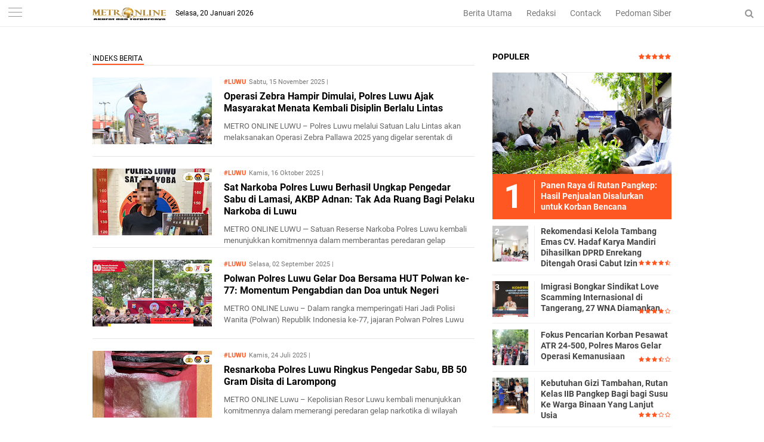

--- FILE ---
content_type: text/html; charset=UTF-8
request_url: https://www.metroonline.co.id/search/label/Luwu%20Banggai?&max-results=8
body_size: 34849
content:
<!DOCTYPE html>
<HTML dir='ltr'>
<head>
<!--<head>-->
<meta charset='utf-8'/>
<meta content='width=device-width, initial-scale=1' name='viewport'/>
<meta content='XMLThemes' name='author'/>
<meta content='sitelinkssearchbox' name='google'/>
<meta content='#ff5722' name='theme-color'/>
<meta content='#ff5722' name='msapplication-navbutton-color'/>
<meta content='#ff5722' name='apple-mobile-web-app-status-bar-style'/>
<meta content='yes' name='apple-mobile-web-app-capable'/>
<include expiration='7d' path='*.css'></include>
<include expiration='7d' path='*.js'></include>
<include expiration='3d' path='*.gif'></include>
<include expiration='3d' path='*.jpeg'></include>
<include expiration='3d' path='*.jpg'></include>
<include expiration='3d' path='*.png'></include>
<meta content='text/html; charset=UTF-8' http-equiv='Content-Type'/>
<meta content='blogger' name='generator'/>
<link href='https://www.metroonline.co.id/favicon.ico' rel='icon' type='image/x-icon'/>
<link href='https://www.metroonline.co.id/search/label/Luwu%20Banggai?max-results=8' rel='canonical'/>
<link rel="alternate" type="application/atom+xml" title="METRO ONLINE - Atom" href="https://www.metroonline.co.id/feeds/posts/default" />
<link rel="alternate" type="application/rss+xml" title="METRO ONLINE - RSS" href="https://www.metroonline.co.id/feeds/posts/default?alt=rss" />
<link rel="service.post" type="application/atom+xml" title="METRO ONLINE - Atom" href="https://www.blogger.com/feeds/8165436754260391517/posts/default" />
<link rel="me" href="https://www.blogger.com/profile/10390593155543884020" />
<!--Can't find substitution for tag [blog.ieCssRetrofitLinks]-->
<meta content='metro online' name='description'/>
<meta content='https://www.metroonline.co.id/search/label/Luwu%20Banggai?max-results=8' property='og:url'/>
<meta content='METRO ONLINE' property='og:title'/>
<meta content='metro online' property='og:description'/>
<link href='https://www.metroonline.co.id/search/label/Luwu%20Banggai?max-results=8' rel='canonical'/>
<!-- Title -->
<title>Luwu Banggai</title>
<!-- Meta keywords otomatis homepage, static page, dan post -->
<!-- Noindex search page, label, dan arsip -->
<meta content='noindex,nofollow' name='robots'/>
<!-- Facebook Open Graph Tag -->
<meta content='METRO ONLINE: Luwu Banggai' property='og:title'/>
<meta content='website' property='og:type'/>
<meta content='metro online' property='og:description'/>
<meta content='METRO ONLINE' property='og:site_name'/>
<link href='http://2.bp.blogspot.com/-07pK4r2bKSE/W3kf6BcpnsI/AAAAAAAABsE/_yqv6nwhx0QesXbtJ2s4Nlb5k37c2xcUQCLcBGAs/s1600/xmlthemes-icon.png' rel='shortcut icon' sizes='64x64' type='image/x-icon'/>

<style type="text/css">
<!-- /*<style id='page-skin-1' type='text/css'><!--
body#layout {width: 100% !important;}
body#layout #side-menu {float: left; width: 20%;}body#layout #header{float:left;width:28%}body#layout #header-menu{float:right;width:35.9%}body#layout #mymenu{float:left;width:27%}body#layout #main{float:left;width:62%}body#layout #sidebar-wrapper{float:right;width:32.7%}
body#layout #feat1left, body#layout #feat2left, body#layout #feat3left {float: left; width: 61.9%;}
body#layout #feat1right, body#layout #specialtopic, body#layout #specialtopic2 {float: right; width: 27%;}
body#layout #columns1, body#layout #footer1 {float: left; width: 28%;}
body#layout #columns2, body#layout #footer2 {float: left; width: 28%;}
body#layout #columns3, body#layout #footer3 {float: right; width: 28%;}
body#layout::before {content: "Liputan9 v.1.1"; padding: 5px 10px; position: absolute; right: 20px; top: 20px; z-index: 1;}
*/
--></style>
<style type='text/css'>
/*<![CDATA[*/
/* -----------------------------------------------
Theme by metroonline.co.id
Shared by metroonline.co.id
----------------------------------------------- */
/*Font*/
@font-face{font-family:'Roboto';font-style:italic;font-weight:400;src:local('Roboto Italic'),local('Roboto-Italic'),url(https://fonts.gstatic.com/s/roboto/v18/KFOkCnqEu92Fr1Mu51xFIzIFKw.woff2) format('woff2');unicode-range:U+0460-052F,U+1C80-1C88,U+20B4,U+2DE0-2DFF,U+A640-A69F,U+FE2E-FE2F}@font-face{font-family:'Roboto';font-style:italic;font-weight:400;src:local('Roboto Italic'),local('Roboto-Italic'),url(https://fonts.gstatic.com/s/roboto/v18/KFOkCnqEu92Fr1Mu51xMIzIFKw.woff2) format('woff2');unicode-range:U+0400-045F,U+0490-0491,U+04B0-04B1,U+2116}@font-face{font-family:'Roboto';font-style:italic;font-weight:400;src:local('Roboto Italic'),local('Roboto-Italic'),url(https://fonts.gstatic.com/s/roboto/v18/KFOkCnqEu92Fr1Mu51xEIzIFKw.woff2) format('woff2');unicode-range:U+1F00-1FFF}@font-face{font-family:'Roboto';font-style:italic;font-weight:400;src:local('Roboto Italic'),local('Roboto-Italic'),url(https://fonts.gstatic.com/s/roboto/v18/KFOkCnqEu92Fr1Mu51xLIzIFKw.woff2) format('woff2');unicode-range:U+0370-03FF}@font-face{font-family:'Roboto';font-style:italic;font-weight:400;src:local('Roboto Italic'),local('Roboto-Italic'),url(https://fonts.gstatic.com/s/roboto/v18/KFOkCnqEu92Fr1Mu51xHIzIFKw.woff2) format('woff2');unicode-range:U+0102-0103,U+0110-0111,U+1EA0-1EF9,U+20AB}@font-face{font-family:'Roboto';font-style:italic;font-weight:400;src:local('Roboto Italic'),local('Roboto-Italic'),url(https://fonts.gstatic.com/s/roboto/v18/KFOkCnqEu92Fr1Mu51xGIzIFKw.woff2) format('woff2');unicode-range:U+0100-024F,U+0259,U+1E00-1EFF,U+2020,U+20A0-20AB,U+20AD-20CF,U+2113,U+2C60-2C7F,U+A720-A7FF}@font-face{font-family:'Roboto';font-style:italic;font-weight:400;src:local('Roboto Italic'),local('Roboto-Italic'),url(https://fonts.gstatic.com/s/roboto/v18/KFOkCnqEu92Fr1Mu51xIIzI.woff2) format('woff2');unicode-range:U+0000-00FF,U+0131,U+0152-0153,U+02BB-02BC,U+02C6,U+02DA,U+02DC,U+2000-206F,U+2074,U+20AC,U+2122,U+2191,U+2193,U+2212,U+2215,U+FEFF,U+FFFD}@font-face{font-family:'Roboto';font-style:italic;font-weight:700;src:local('Roboto Bold Italic'),local('Roboto-BoldItalic'),url(https://fonts.gstatic.com/s/roboto/v18/KFOjCnqEu92Fr1Mu51TzBic3CsTKlA.woff2) format('woff2');unicode-range:U+0460-052F,U+1C80-1C88,U+20B4,U+2DE0-2DFF,U+A640-A69F,U+FE2E-FE2F}@font-face{font-family:'Roboto';font-style:italic;font-weight:700;src:local('Roboto Bold Italic'),local('Roboto-BoldItalic'),url(https://fonts.gstatic.com/s/roboto/v18/KFOjCnqEu92Fr1Mu51TzBic-CsTKlA.woff2) format('woff2');unicode-range:U+0400-045F,U+0490-0491,U+04B0-04B1,U+2116}@font-face{font-family:'Roboto';font-style:italic;font-weight:700;src:local('Roboto Bold Italic'),local('Roboto-BoldItalic'),url(https://fonts.gstatic.com/s/roboto/v18/KFOjCnqEu92Fr1Mu51TzBic2CsTKlA.woff2) format('woff2');unicode-range:U+1F00-1FFF}@font-face{font-family:'Roboto';font-style:italic;font-weight:700;src:local('Roboto Bold Italic'),local('Roboto-BoldItalic'),url(https://fonts.gstatic.com/s/roboto/v18/KFOjCnqEu92Fr1Mu51TzBic5CsTKlA.woff2) format('woff2');unicode-range:U+0370-03FF}@font-face{font-family:'Roboto';font-style:italic;font-weight:700;src:local('Roboto Bold Italic'),local('Roboto-BoldItalic'),url(https://fonts.gstatic.com/s/roboto/v18/KFOjCnqEu92Fr1Mu51TzBic1CsTKlA.woff2) format('woff2');unicode-range:U+0102-0103,U+0110-0111,U+1EA0-1EF9,U+20AB}@font-face{font-family:'Roboto';font-style:italic;font-weight:700;src:local('Roboto Bold Italic'),local('Roboto-BoldItalic'),url(https://fonts.gstatic.com/s/roboto/v18/KFOjCnqEu92Fr1Mu51TzBic0CsTKlA.woff2) format('woff2');unicode-range:U+0100-024F,U+0259,U+1E00-1EFF,U+2020,U+20A0-20AB,U+20AD-20CF,U+2113,U+2C60-2C7F,U+A720-A7FF}@font-face{font-family:'Roboto';font-style:italic;font-weight:700;src:local('Roboto Bold Italic'),local('Roboto-BoldItalic'),url(https://fonts.gstatic.com/s/roboto/v18/KFOjCnqEu92Fr1Mu51TzBic6CsQ.woff2) format('woff2');unicode-range:U+0000-00FF,U+0131,U+0152-0153,U+02BB-02BC,U+02C6,U+02DA,U+02DC,U+2000-206F,U+2074,U+20AC,U+2122,U+2191,U+2193,U+2212,U+2215,U+FEFF,U+FFFD}@font-face{font-family:'Roboto';font-style:normal;font-weight:300;src:local('Roboto Light'),local('Roboto-Light'),url(https://fonts.gstatic.com/s/roboto/v18/KFOlCnqEu92Fr1MmSU5fCRc4EsA.woff2) format('woff2');unicode-range:U+0460-052F,U+1C80-1C88,U+20B4,U+2DE0-2DFF,U+A640-A69F,U+FE2E-FE2F}@font-face{font-family:'Roboto';font-style:normal;font-weight:300;src:local('Roboto Light'),local('Roboto-Light'),url(https://fonts.gstatic.com/s/roboto/v18/KFOlCnqEu92Fr1MmSU5fABc4EsA.woff2) format('woff2');unicode-range:U+0400-045F,U+0490-0491,U+04B0-04B1,U+2116}@font-face{font-family:'Roboto';font-style:normal;font-weight:300;src:local('Roboto Light'),local('Roboto-Light'),url(https://fonts.gstatic.com/s/roboto/v18/KFOlCnqEu92Fr1MmSU5fCBc4EsA.woff2) format('woff2');unicode-range:U+1F00-1FFF}@font-face{font-family:'Roboto';font-style:normal;font-weight:300;src:local('Roboto Light'),local('Roboto-Light'),url(https://fonts.gstatic.com/s/roboto/v18/KFOlCnqEu92Fr1MmSU5fBxc4EsA.woff2) format('woff2');unicode-range:U+0370-03FF}@font-face{font-family:'Roboto';font-style:normal;font-weight:300;src:local('Roboto Light'),local('Roboto-Light'),url(https://fonts.gstatic.com/s/roboto/v18/KFOlCnqEu92Fr1MmSU5fCxc4EsA.woff2) format('woff2');unicode-range:U+0102-0103,U+0110-0111,U+1EA0-1EF9,U+20AB}@font-face{font-family:'Roboto';font-style:normal;font-weight:300;src:local('Roboto Light'),local('Roboto-Light'),url(https://fonts.gstatic.com/s/roboto/v18/KFOlCnqEu92Fr1MmSU5fChc4EsA.woff2) format('woff2');unicode-range:U+0100-024F,U+0259,U+1E00-1EFF,U+2020,U+20A0-20AB,U+20AD-20CF,U+2113,U+2C60-2C7F,U+A720-A7FF}@font-face{font-family:'Roboto';font-style:normal;font-weight:300;src:local('Roboto Light'),local('Roboto-Light'),url(https://fonts.gstatic.com/s/roboto/v18/KFOlCnqEu92Fr1MmSU5fBBc4.woff2) format('woff2');unicode-range:U+0000-00FF,U+0131,U+0152-0153,U+02BB-02BC,U+02C6,U+02DA,U+02DC,U+2000-206F,U+2074,U+20AC,U+2122,U+2191,U+2193,U+2212,U+2215,U+FEFF,U+FFFD}@font-face{font-family:'Roboto';font-style:normal;font-weight:400;src:local('Roboto'),local('Roboto-Regular'),url(https://fonts.gstatic.com/s/roboto/v18/KFOmCnqEu92Fr1Mu72xKOzY.woff2) format('woff2');unicode-range:U+0460-052F,U+1C80-1C88,U+20B4,U+2DE0-2DFF,U+A640-A69F,U+FE2E-FE2F}@font-face{font-family:'Roboto';font-style:normal;font-weight:400;src:local('Roboto'),local('Roboto-Regular'),url(https://fonts.gstatic.com/s/roboto/v18/KFOmCnqEu92Fr1Mu5mxKOzY.woff2) format('woff2');unicode-range:U+0400-045F,U+0490-0491,U+04B0-04B1,U+2116}@font-face{font-family:'Roboto';font-style:normal;font-weight:400;src:local('Roboto'),local('Roboto-Regular'),url(https://fonts.gstatic.com/s/roboto/v18/KFOmCnqEu92Fr1Mu7mxKOzY.woff2) format('woff2');unicode-range:U+1F00-1FFF}@font-face{font-family:'Roboto';font-style:normal;font-weight:400;src:local('Roboto'),local('Roboto-Regular'),url(https://fonts.gstatic.com/s/roboto/v18/KFOmCnqEu92Fr1Mu4WxKOzY.woff2) format('woff2');unicode-range:U+0370-03FF}@font-face{font-family:'Roboto';font-style:normal;font-weight:400;src:local('Roboto'),local('Roboto-Regular'),url(https://fonts.gstatic.com/s/roboto/v18/KFOmCnqEu92Fr1Mu7WxKOzY.woff2) format('woff2');unicode-range:U+0102-0103,U+0110-0111,U+1EA0-1EF9,U+20AB}@font-face{font-family:'Roboto';font-style:normal;font-weight:400;src:local('Roboto'),local('Roboto-Regular'),url(https://fonts.gstatic.com/s/roboto/v18/KFOmCnqEu92Fr1Mu7GxKOzY.woff2) format('woff2');unicode-range:U+0100-024F,U+0259,U+1E00-1EFF,U+2020,U+20A0-20AB,U+20AD-20CF,U+2113,U+2C60-2C7F,U+A720-A7FF}@font-face{font-family:'Roboto';font-style:normal;font-weight:400;src:local('Roboto'),local('Roboto-Regular'),url(https://fonts.gstatic.com/s/roboto/v18/KFOmCnqEu92Fr1Mu4mxK.woff2) format('woff2');unicode-range:U+0000-00FF,U+0131,U+0152-0153,U+02BB-02BC,U+02C6,U+02DA,U+02DC,U+2000-206F,U+2074,U+20AC,U+2122,U+2191,U+2193,U+2212,U+2215,U+FEFF,U+FFFD}@font-face{font-family:'Roboto';font-style:normal;font-weight:700;src:local('Roboto Bold'),local('Roboto-Bold'),url(https://fonts.gstatic.com/s/roboto/v18/KFOlCnqEu92Fr1MmWUlfCRc4EsA.woff2) format('woff2');unicode-range:U+0460-052F,U+1C80-1C88,U+20B4,U+2DE0-2DFF,U+A640-A69F,U+FE2E-FE2F}@font-face{font-family:'Roboto';font-style:normal;font-weight:700;src:local('Roboto Bold'),local('Roboto-Bold'),url(https://fonts.gstatic.com/s/roboto/v18/KFOlCnqEu92Fr1MmWUlfABc4EsA.woff2) format('woff2');unicode-range:U+0400-045F,U+0490-0491,U+04B0-04B1,U+2116}@font-face{font-family:'Roboto';font-style:normal;font-weight:700;src:local('Roboto Bold'),local('Roboto-Bold'),url(https://fonts.gstatic.com/s/roboto/v18/KFOlCnqEu92Fr1MmWUlfCBc4EsA.woff2) format('woff2');unicode-range:U+1F00-1FFF}@font-face{font-family:'Roboto';font-style:normal;font-weight:700;src:local('Roboto Bold'),local('Roboto-Bold'),url(https://fonts.gstatic.com/s/roboto/v18/KFOlCnqEu92Fr1MmWUlfBxc4EsA.woff2) format('woff2');unicode-range:U+0370-03FF}@font-face{font-family:'Roboto';font-style:normal;font-weight:700;src:local('Roboto Bold'),local('Roboto-Bold'),url(https://fonts.gstatic.com/s/roboto/v18/KFOlCnqEu92Fr1MmWUlfCxc4EsA.woff2) format('woff2');unicode-range:U+0102-0103,U+0110-0111,U+1EA0-1EF9,U+20AB}@font-face{font-family:'Roboto';font-style:normal;font-weight:700;src:local('Roboto Bold'),local('Roboto-Bold'),url(https://fonts.gstatic.com/s/roboto/v18/KFOlCnqEu92Fr1MmWUlfChc4EsA.woff2) format('woff2');unicode-range:U+0100-024F,U+0259,U+1E00-1EFF,U+2020,U+20A0-20AB,U+20AD-20CF,U+2113,U+2C60-2C7F,U+A720-A7FF}@font-face{font-family:'Roboto';font-style:normal;font-weight:700;src:local('Roboto Bold'),local('Roboto-Bold'),url(https://fonts.gstatic.com/s/roboto/v18/KFOlCnqEu92Fr1MmWUlfBBc4.woff2) format('woff2');unicode-range:U+0000-00FF,U+0131,U+0152-0153,U+02BB-02BC,U+02C6,U+02DA,U+02DC,U+2000-206F,U+2074,U+20AC,U+2122,U+2191,U+2193,U+2212,U+2215,U+FEFF,U+FFFD} 
@font-face{font-family:FontAwesome;src:url(https://maxcdn.bootstrapcdn.com/font-awesome/4.5.0/fonts/fontawesome-webfont.eot?v=4.5.0);src:url(https://maxcdn.bootstrapcdn.com/font-awesome/4.5.0/fonts/fontawesome-webfont.eot?#iefix&v=4.5.0) format('embedded-opentype'),url(https://maxcdn.bootstrapcdn.com/font-awesome/4.5.0/fonts/fontawesome-webfont.woff2?v=4.5.0) format('woff2'),url(https://maxcdn.bootstrapcdn.com/font-awesome/4.5.0/fonts/fontawesome-webfont.woff?v=4.5.0) format('woff'),url(https://maxcdn.bootstrapcdn.com/font-awesome/4.5.0/fonts/fontawesome-webfont.ttf?v=4.5.0) format('truetype'),url(https://maxcdn.bootstrapcdn.com/font-awesome/4.5.0/fonts/fontawesome-webfont.svg?v=4.5.0#fontawesomeregular) format('svg');font-weight:400;font-style:normal}
/*Icon*/
.fa{display:inline-block;font:normal normal normal 14px/1 FontAwesome;font-size:inherit;text-rendering:auto;-webkit-font-smoothing:antialiased;-moz-osx-font-smoothing:grayscale;transform:translate(0,0)}.fa-lg{font-size:1.33333333em;line-height:.75em;vertical-align:-15%}.fa-fw{width:1.28571429em;text-align:center}.fa-google-plus:before{content:"\f0d5"}.fa-google-plus-square:before{content:"\f0d4"}.fa-facebook-square:before{content:"\f082"}.fa-facebook:before{content:"\f09a"}.fa-twitter-square:before{content:"\f081"}.fa-twitter:before{content:"\f099"}.fa-plus:before{content:"\f067"}.fa-linkedin-square:before{content:"\f08c"}.fa-youtube:before{content:"\f167"}.fa-plus-square:before{content:"\f0fe"}.fa-bell:before{content:"\f0f3"}.fa-code:before{content:"\f121"}.fa-file-audio-o:before{content:"\f1c7"}.fa-paint-brush:before{content:"\f1fc"}.fa-adjust:before{content:"\f042"}.fa-search:before{content:"\f002"}.fa-home:before{content:"\f015"}.fa-angle-right:before{content:"\f105"}.fa-user:before{content:"\f007"}.fa-calendar-check-o:before{content:"\f274"}.fa-tags:before{content:"\f02c"}.fa-pencil-square-o:before{content:"\f044"}.fa-refresh:before{content:"\f021"}.fa-times:before{content:"\f00d"}.fa-plus-square-o:before{content:"\f196"}.fa-minus-square-o:before{content:"\f147"}.fa-chevron-left:before{content:"\f053"}.fa-chevron-right:before{content:"\f054"}.fa-map-marker:before{content:"\f041"}.fa-smile-o:before{content:"\f118"}.fa-commenting:before{content:"\f27a"}.fa-navicon:before,.fa-reorder:before,.fa-bars:before{content:"\f0c9"}.fa-linkedin:before{content:"\f0e1"}.fa-calendar:before{content:"\f073"}.fa-comments:before{content:"\f086"}.fa-print:before{content:"\f02f"}.fa-briefcase:before{content:"\f0b1"}.fa-motorcycle:before{content:"\f21c"}.fa-female:before{content:"\f182"}.fa-gear:before,.fa-cog:before{content:"\f013"}.fa-coffee:before{content:"\f0f4"}.fa-globe:before{content:"\f0ac"}.fa-youtube-play:before{content:"\f16a"}.fa-comment:before{content:"\f075"}.fa-chevron-circle-up:before{content:"\f139"}.fa-reply:before{content:"\f112"}.fa-3x{font-size:3em}.fa-pinterest:before{content:"\f0d2"}.fa-share:before {content: "\f064";}.fa-angle-double-left:before {content: "\f100";}
.fa-angle-double-right:before {content: "\f101";}.fa-whatsapp:before {content: "\f232";}.fa-envelope-open-o:before {content: "\f2b7";}.fa-send:before,.fa-paper-plane:before {content: "\f1d8";}.fa-instagram:before {content: "\f16d";}.fa-feed:before,.fa-rss:before {content: "\f09e";}.fa-photo:before,.fa-image:before,.fa-picture-o:before {content: "\f03e";}.fa-star-o:before {content: "\f006";}.fa-clock-o:before {content: "\f017";}.fa-fire:before {content: "\f06d";}.fa-thumbs-o-up:before {content: "\f087";}
/*Menu Atas*/
#side-menu h2{display:none}.dialog-box{background:#fff none repeat scroll 0 0;margin:auto;padding:0 15px 10px;position:relative;text-align:center;top:44px;width:auto;z-index:5}.dialog-box input[type="text"]{background:#f2f2f2 none repeat scroll 0 0;border:medium none;box-sizing:border-box;color:#999;font:12px "Roboto",Arial,"Lucida Grande",sans-serif;height:45px;max-width:970px;padding:10px;transition:all 0.2s ease 0s;width:100%}.overlay{background:rgba(255,255,255,1) none repeat scroll 0 0;height:100%;left:0;position:fixed;top:0;width:100%}.overlay .overlay-close{background:red none repeat scroll 0 0;border:medium none;border-radius:50%;color:#fff;cursor:pointer;float:left;height:30px;outline:medium none;position:absolute;right:10px;top:-37px;width:30px;z-index:100}.overlay .dialog-inner{height:auto;position:relative;text-align:center;top:0}.overlay-mbl{opacity:0;transition:opacity 0.5s ease 0s,visibility 0s ease 0.5s;visibility:hidden;z-index:100}.overlay-mbl.open{opacity:1;transition:opacity 0.5s ease 0s;visibility:visible}#trigger-overlay{cursor:pointer;height:45px;line-height:45px;position:absolute;right:0;text-align:center;top:0;width:50px;z-index:100}#trigger-overlay img{height:auto;width:21px}#trigger-overlay a{color:#979797;text-decoration:none}.search-popup-inner{border-top:1px solid #ededed;padding:10px 0 0}.showmenu{color:#979797;cursor:pointer;float:left;font-size:21px;height:45px;left:0;position:fixed;top:0;width:50px;z-index:999}#side-menu .widget-content{margin:0}.sidenav{background:#fff none repeat scroll 0 0;display:none;height:100%;left:0;overflow-x:hidden;position:fixed;text-align:left;top:45px;transition:all 0.5s ease 0s;width:100%;z-index:9999}.sidenav .closebtn{background:#fff none repeat scroll 0 0;display:block;font-size:26px;height:45px;left:0;position:fixed;top:0;width:100%}.sidenav .closebtn a{border-bottom:1px solid #eee;color:#ff5722;display:block;font-weight:700;line-height:45px;padding:0 0 0 20px}.border1menu,.border2menu,.border3menu{border-top:1px solid #979797;display:block;margin:13px auto 0;text-align:center;width:23px}.border2menu{margin:6px auto 0}.border3menu{margin:6px auto 0}.menu{font-size:18px;padding:0 0 60px}.menu a,.menu-star a{color:#000;display:block}.menu a:hover,.menu-star a:hover{font-weight:700}.menu li::before{color:#ff5722;content: "#";font-size:30px;font-weight:100;margin:-10px 0 0 -38px;position:absolute}.fa.fa-star-o,.fa.fa-clock-o,.fa-fire,.fa-thumbs-o-up{color:#ff5722;font-size:26px!important;margin:0 0 0 -40px;position:absolute}.menu-star li,.menu li{list-style:outside none none;padding:15px 15px 15px 60px}.menu-star{border-bottom:1px solid #eee;font-size:18px;padding:15px 0}
/*CSS Reset*/
html,body,div,span,applet,object,iframe,p,blockquote,pre,a,abbr,acronym,address,big,cite,code,del,dfn,em,img,ins,kbd,q,s,samp,small,strike,strong,sub,sup,tt,var,u,i,center,dl,dt,dd,ol,ul,li,fieldset,form,label,legend,table,caption,tbody,tfoot,thead,tr,th,td,article,aside,canvas,details,embed,figure,figcaption,footer,header,hgroup,menu,nav,output,ruby,section,summary,time,mark,audio,video {margin:0;outline: medium none !important;padding:0;border:0;font-size:100%;font:inherit;vertical-align:baseline;text-decoration: none !important;}zz{bottom:0;color:transparent;font-size:1px;position:absolute;visibility:hidden;z-index:-999}
article,aside,details,figcaption,figure,footer,header,hgroup,menu,nav,section{display:block;}*{margin:0;padding:0;}html{display:block;}blockquote,q{quotes:none;}blockquote:before,blockquote:after,q:before,q:after{content:&#39;&#39;;content:none;}table{border-collapse:collapse;border-spacing:0;}#navbar-iframe, #header-menu h2, #top-ads h2 {height:0;visibility:hidden;display:none;}iframe {width: 100%;}.post-body i{font-style:italic}.post-body blockquote{color:#657786;font:italic 16px georgia}.post-body blockquote::before{color:#c6e7fb;content:"\f10d";font-family:fontawesome;margin:0 5px 0 0}.post-body blockquote::after{color:#c6e7fb;content:"\f10e";font-family:fontawesome;margin:0 0 0 5px}.post-body u{border-bottom:1px solid}.tr-caption{color:#767676;font-size:12px;padding:0 0 5px 0;text-align:left!important}#page-loader{display:none;background:#fff none repeat scroll 0 0;bottom:0;left:0;position:fixed!important;right:0;top:0;z-index:999999}.page-loader{color:#000;position:fixed;text-align:center;top:50%;transform:translate(0%,-50%);width:100%}img{max-width:100%!important;width:auto}
/*Global*/
body{background:#fff none repeat scroll 0 0;color:#444;font-family:"Roboto",Arial,"Lucida Grande",sans-serif;line-height:1.5;margin:0;padding:0;transition:all 0.31s ease 0s}object,embed,input::-moz-focus-inner{outline:0;border:0;transition:all 0.31s ease 0s;text-decoration:none}a{color:#ff5722}a:hover{transition:all 0.31s ease 0s}img:hover{filter:saturate(1.5);transition:all 0.31s ease 0s}.separator a{margin:0!important}.post-body ul,.post-body ol{margin:0 0 0 15px}.post-body h2{font-size:16px;line-height: 1.3;}#header-menu .widget-content{margin:0}#top-ads{margin:0 auto;max-width:970px;overflow:hidden;padding:65px 0 0;text-align:center;width:auto}
/*JQuery Image*/
.lighter,.lighter *{transition:all 0.31s ease 0s}.lighter{position:fixed;top:0;bottom:0;left:0;right:0;z-index:400000;opacity:1}.lighter.fade{opacity:0}.lighter.fade .lighter-container{transform:scale(.5)}.lighter img{width:100%;height:100%}.lighter .lighter-overlay{background:rgba(0,0,0,.75);height:100%;width:100%}.lighter .lighter-container{background:white;position:absolute;z-index:400000;top:50%;left:50%;right:50%;bottom:50%;box-shadow:0 2px 8px rgba(0,0,0,.5)}.lighter .lighter-container .lighter-close{top:0;right:0;width:30px;height:30px;margin:-15px;line-height:30px;font-size:16pt;font-family:Helvetica,Arial,serif}.lighter .lighter-container .lighter-next{display:none;right:40px;top:50%;width:40px;height:40px;margin:-20px 0;line-height:34px;font-size:32pt;font-family:Times,serif}.lighter .lighter-container .lighter-prev{display:none;left:40px;top:50%;width:40px;height:40px;margin:-20px;line-height:24pt;font-size:34px;font-family:Times,serif}.lighter .lighter-container .lighter-next,.lighter .lighter-container .lighter-prev,.lighter .lighter-container .lighter-close{cursor:pointer;position:absolute;z-index:800000;text-align:center;border-radius:40px;color:rgba(255,255,255,.8);background:rgba(255,0,0,.6)}.lighter .lighter-container .lighter-next:hover,.lighter .lighter-container .lighter-prev:hover,.lighter .lighter-container .lighter-close:hover{color:white;text-decoration:none;background:rgba(255,0,0,.9)}.lighter .lighter-container .lighter-next:active,.lighter .lighter-container .lighter-prev:active,.lighter .lighter-container .lighter-close:active{color:white;background:rgba(0,0,0,.6)}
/*Header*/
header{background:#fff none repeat scroll 0 0;border-bottom:1px solid #ededed;overflow:hidden;top:0;position:fixed;width:100%;z-index:99}#header-wrapper{margin:0 auto;max-width:1000px;overflow:hidden;width:auto}#header{float:left;height:44px;margin:0 15px;overflow:hidden;position:relative;max-width:200px;width:auto}#header-inner img{height:24px;padding:10px 0;width:auto}.tglhariini{color:#000;float:left;font-size:12px;margin:13px 0 0;max-width:200px}.tglhariini-side{color:#000;font:italic 14px georgia;position:fixed;right:15px;top:12px}#header-menu{float:right;line-height:24px;margin:0 5px 0 0;max-width:565px;width:100%;text-align:right}#header-menu ul{margin:0;overflow-x:auto;text-align:right;white-space:nowrap}#header-menu li{display:inline-block}#header-menu a{border-bottom:2px solid transparent;color:#787878;display:block;font-size:14px;padding:10px 10px 8px 10px;text-decoration:none}#header-menu a:hover{border-bottom:2px solid #ff5722;color:#000;text-decoration:none}#xmlthemes-feat-box{margin:0 auto;max-width:970px;width:auto}.outer-wrapper{margin:0 auto;max-width:970px;overflow:hidden;width:auto}.SEO{color:transparent;font-size:1px;position:absolute;text-indent:-999px;top:0}.main-wrapper{float:left;width:640px}.post{background:#fff none repeat scroll 0 0;border-top:1px solid #e5e5e5;height:112px;overflow:hidden;padding:20px 0}.img-thumbnail{float:left;margin:0 20px 0 0;overflow:hidden}.post img{height:112px;object-fit:cover;object-position:0 0;width:200px}
/*XMLThemes Box*/
#feat1right h2{display:none}#xmlthemes-feat1,#xmlthemes-feat2,#xmlthemes-feat3{overflow:hidden}#feat1left,#feat2left,#feat3left{float:left;max-width:640px;width:auto}#feat1right,#specialtopic,#specialtopic2{float:right;width:300px}#main::before{background:#fff none repeat scroll 0 0;border-bottom:2px solid #ff5722;box-sizing:border-box;color:#000;content:"Indeks Berita";font-size:12px;height:auto;padding:0 2px 2px 0;position:relative;text-transform:uppercase;top:0}
/*Berita Utama*/
.xmlthemes_top{border-bottom:1px solid #e5e5e5;display:block;margin:0 0 10px;padding:0 0 10px;text-align:left}.xmlthemes_bottom::before{color:#000;content:"Berita Utama Lainnya";font-weight:700;margin:0 10px;text-transform:uppercase}ul.xmlthemes_thumbs2 li{box-sizing:border-box;float:left;height:100%;list-style:outside none none;width:33.33%}.xmlthemes_summary{color:#666;display:block;font-size:13px}.xmlthemes_meta_date{color:#ff5722;font-size:12px}.xmlthemes_bottom{overflow:hidden;display:block;margin:0 -10px;text-align:left}ul.xmlthemes_thumbs2 .cat_thumb2{height:112px;padding:10px 0;width:100%}.xmlthemes_title.xmlthemes_title2{font-size:14px;line-height:1.5;padding:0 10px}span.xmlthemes_title{box-sizing:border-box;display:block;font-size:24px;font-weight:700;line-height:1.3;padding:8px 0;width:100%}.cat_thumb2 img{box-sizing:border-box;height:112px;object-fit:cover;padding:0 10px;width:220px}.xmlthemes_thumbs li{list-style:outside none none}.cat_thumb{height:100%;object-fit:cover;width:100%}#xmlthemes-feat1 .feat1left h2{display:none;margin:3px 0 0;position:absolute}.data-title a{background:#ff5722 none repeat scroll 0 0;color:#fff;padding:5px 10px}.xmlthemes_title a{color:#000}.xmlthemes_title a:hover{color:#ff5722}.xmlthemes_bottom .xmlthemes_meta_date{color:rgba(0,0,0,.4);display:block;font-size:10px!important;margin:0 0 5px;padding:0 10px}#feat1left .xmlthemes_thumbs2 .xmlthemes_summary{display:none}.cat_thumb img{height:auto;width:100%}
/*Topik Populer*/
#Label1 ul{height:181px;overflow:auto}.Label li::before{color:#ff5722;content:"#";float:left;font-size:14px;font-weight:700;margin:0 0 0 -30px}.Label li{background:#fff none repeat scroll 0 0;border-bottom:1px solid #e5e5e5;border-top:1px solid #e5e5e5;font-size:12px;height:25px;line-height:25px;list-style:outside none none;margin:0 0 -1px 30px;padding:5px 0;text-align:left;width:auto}.Label a{color:#444;display:block;font-weight:700;text-transform:uppercase}.Label a:hover{color:#ff5722;text-decoration:none}.list-label-widget-content span{color:#ff5722;float:right;font-size:10px;margin:-25px 10px 0 0;text-align:center;width:30px}
/*Follow Email*/
.FollowByEmail{background:#f4f4f4 none repeat scroll 0 0;border-image:repeating-linear-gradient(-45deg,red 0,red 1em,transparent 0,transparent 2em,#58a 0,#58a 3em,transparent 0,transparent 4em) 5 5 5 5;border-style:solid solid none;border-width:2px;padding:20px 15px;text-align:center}.FollowByEmail h2,#Label1 h2{display:block!important}.follow-by-email-address{border:medium none!important;color:#747474;font:13px "Roboto",Arial,"Lucida Grande",sans-serif;padding:12px;width:86%!important}.follow-by-email-submit{background:#ff5722 none repeat scroll 0 0;border:medium none;color:#fff;cursor:pointer;display:block;font:13px "Roboto",Arial,"Lucida Grande",sans-serif;height:41px!important;margin:0 0 -15px!important;overflow:hidden;padding:12px;width:100%!important}.item-control.blog-admin{display:none!important}#FollowByEmail1 h2{background:rgba(0,0,0,0) none repeat scroll 0 0;box-shadow:none;color:#444!important;font-size:13px!important;font-weight:400;margin:0!important;padding:0;text-align:center!important;text-transform:capitalize!important}#FollowByEmail1 .widget-content{background:transparent none repeat scroll 0 0;margin:0}#FollowByEmail1 img{text-align:center;width:57px}.follow-by-email-inner{margin:10px 0 5px}#FollowByEmail1 span{color:#c0bcbc;display:block;font-size:12px;text-align:left}.widget-item-control{display:none}
/*Follow Media Sosial*/
#top-social{background:#f4f4f4 none repeat scroll 0 0;border-image:repeating-linear-gradient(-45deg,red 0,red 1em,transparent 0,transparent 2em,#58a 0,#58a 3em,transparent 0,transparent 4em) 5 5 5 5;border-style:none solid solid;border-width:2px;overflow:hidden;padding:0 0 20px;text-align:center}#top-social li{display:inline-block;list-style:outside none none;margin:0}#top-social li:hover,#bottom-social li:hover{transition:all 0.31s ease 0s}#top-social li a,#bottom-social li a{color:#fff}#top-social li a:hover,#bottom-social li a:hover{text-decoration:none}#top-social .fa.fa-facebook,#top-social .fa.fa-twitter,#top-social .fa.fa-instagram,#top-social .fa.fa-pinterest,#top-social .fa.fa-google-plus,#top-social .fa.fa-rss,#bottom-social .fa.fa-facebook,#bottom-social .fa.fa-twitter,#bottom-social .fa.fa-instagram,#bottom-social .fa.fa-pinterest,#bottom-social .fa.fa-google-plus,#bottom-social .fa.fa-rss{background:rgba(153,153,153,.8) none repeat scroll 0 0;border-radius:2px;font-size:16px;height:34px;line-height:35px;text-align:center;transition:all 0.31s ease 0s;width:34px}#top-social .fa.fa-facebook,#bottom-social .fa.fa-facebook:hover{background:#3b5998 none repeat scroll 0 0}#top-social .fa.fa-twitter,#bottom-social .fa.fa-twitter:hover{background:#00d1f7 none repeat scroll 0 0}#top-social .fa.fa-instagram,#bottom-social .fa.fa-instagram:hover{background:radial-gradient(circle farthest-corner at 35% 90%,#fec564,transparent 50%) repeat scroll 0 0%,radial-gradient(circle farthest-corner at 0 140%,#fec564,transparent 50%) repeat scroll 0 0%,radial-gradient(ellipse farthest-corner at 0 -25%,#5258cf,transparent 50%) repeat scroll 0 0%,radial-gradient(ellipse farthest-corner at 20% -50%,#5258cf,transparent 50%) repeat scroll 0 0%,radial-gradient(ellipse farthest-corner at 100% 0,#893dc2,transparent 50%) repeat scroll 0 0%,radial-gradient(ellipse farthest-corner at 60% -20%,#893dc2,transparent 50%) repeat scroll 0 0%,radial-gradient(ellipse farthest-corner at 100% 100%,#d9317a,transparent) repeat scroll 0 0%,rgba(0,0,0,0) linear-gradient(#6559ca,#bc318f 30%,#e33f5f 50%,#f77638 70%,#fec66d 100%) repeat scroll 0 0}#top-social .fa.fa-google-plus,#bottom-social .fa.fa-google-plus:hover{background:#df4b38 none repeat scroll 0 0}#top-social .fa.fa-pinterest,#bottom-social .fa.fa-pinterest:hover{background:#ab171e none repeat scroll 0 0}#top-social .fa.fa-rss,#bottom-social .fa.fa-rss:hover{background:#fb8f3d none repeat scroll 0 0}
/*Berita Pilihan*/
#feat2left h2{display:none}#feat1left .xmlthemes_thumbs2 .xmlthemes_summary{display:none}#feat2left ul.xmlthemes_thumbs2 li{border-bottom:1px solid #e5e5e5;height:152px;padding:20px 0;width:100%}#feat2left ul.xmlthemes_thumbs2 .cat_thumb2{float:left;padding:0;width:230px}#feat2left .xmlthemes_bottom::before{display:none}#feat2left .xmlthemes_top{border-top:3px solid #eee;margin:0;padding:20px 0;overflow:hidden}#feat2left .xmlthemes_bottom .xmlthemes_meta_date{color:#ff5722;margin:0;padding:0}#feat2left .xmlthemes_title.xmlthemes_title2{font-size:16px;line-height:1.3}#feat2left .xmlthemes_summary{height:42px;overflow:hidden}#feat2left .cat_thumb img{float:left;height:112px;margin:0 20px 0 0;object-fit:cover;width:200px}#feat2left .xmlthemes_title{font-size:16px;padding:5px 0}#feat2left .xmlthemes_bottom{margin:0 0 0 -10px}#feat2left ul.xmlthemes_thumbs2 li:nth-child(3){display:none}#feat2left .xmlthemes_meta_date{display:block;font-size:11px!important}
/*Special Topic 1*/
#specialtopic h2{background:#223267 url(https://3.bp.blogspot.com/-eI0cKDJ8Vs4/W2bfabqNVII/AAAAAAAABfs/dHTZpFg3UH47kEHFn9mDxn6Z_f_Yg9LIwCLcBGAs/s1600/weback.png) repeat scroll 0 0 / 100% 46px;font-size:17px!important;margin:0!important;padding:10px 15px}#specialtopic .data-title a{background:transparent none repeat scroll 0 0;color:#fff;letter-spacing:1px;padding:0}#specialtopic .cat_thumb img{height:170px;margin:-1px;object-fit:cover;width:300px}#specialtopic ul.xmlthemes_thumbs2 li:nth-child(3),#specialtopic .xmlthemes_meta_date,#specialtopic .xmlthemes_summary,#specialtopic .xmlthemes_bottom::before{display:none;padding:0!important}#specialtopic span.xmlthemes_title{font-size:14px!important;line-height:1.5;padding:3px 10px}#specialtopic ul.xmlthemes_thumbs2 li{border:1px solid #e5e8f5;margin:-1px 0 0;padding:10px;width:100%}#specialtopic ul.xmlthemes_thumbs2 .cat_thumb2{float:left;height:60px;margin:0 10px 0 0;padding:0;width:60px}#specialtopic .cat_thumb2 img{height:60px;padding:0;width:60px}#specialtopic .xmlthemes_bottom{background:#fafbff none repeat scroll 0 0;margin:0}#specialtopic .xmlthemes_top{background:#fafbff none repeat scroll 0 0;border:1px solid #e5e8f5;margin:0;padding:0 0 5px}#specialtopic span.xmlthemes_title2{font-weight:400;padding:0!important}#specialtopic .xmlthemes_title a{color:#223267}#specialtopic .xmlthemes_title a:hover{color:#842d98}
/*Berita Foto*/
#feat3left h2,#feat3left span.xmlthemes_title,#feat3left .xmlthemes_summary,#feat3left .xmlthemes_meta_date,#feat3left .xmlthemes_bottom::before{display:none}#feat3left .xmlthemes_top{border:medium none;float:left;margin:0;overflow:hidden;padding:0}#feat3left .xmlthemes_bottom{margin:0}#feat3left ul.xmlthemes_thumbs2 li:nth-child(3) .cat_thumb2::before{background:rgba(0,0,0,.3) none repeat scroll 0 0;box-sizing:border-box;color:#fff;content:"\f03e +";font-family:fontawesome;font-size:34px;height:112px;letter-spacing:5px;padding:32px 0;position:absolute;text-align:center;width:200px}#feat3left ul.xmlthemes_thumbs2 li:nth-child(3) .cat_thumb2:hover:before{background:transparent none repeat scroll 0 0;transition:all 0.31s ease 0s}#feat3left ul.xmlthemes_thumbs2 .cat_thumb2{padding:0}#feat3left ul.xmlthemes_thumbs2 li{width:100%}#feat3left .cat_thumb2 img{padding:0}#feat3left .cat_thumb img{clear:both;float:left;height:336px;object-fit:cover;width:440px}
/*Special Topic 2*/
#specialtopic2 .data-title a{background:transparent none repeat scroll 0 0;color:#000;padding:0}#specialtopic2 .cat_thumb img{height:170px;object-fit:cover;width:300px}#specialtopic2 ul.xmlthemes_thumbs2 li:nth-child(3),#specialtopic2 .xmlthemes_meta_date,#specialtopic2 .xmlthemes_summary,#specialtopic2 .xmlthemes_bottom::before{display:none;padding:0!important}#specialtopic2 span.xmlthemes_title{font-size:14px!important;line-height:1.5;padding:3px 0}#specialtopic2 ul.xmlthemes_thumbs2 li{border-top:1px solid #eee;margin:-1px 0 0;padding:10px 0;width:100%}#specialtopic2 ul.xmlthemes_thumbs2 .cat_thumb2{float:left;height:60px;margin:0 10px 0 0;padding:0;width:60px}#specialtopic2 .cat_thumb2 img{height:60px;padding:0;width:60px}#specialtopic2 .xmlthemes_bottom{margin:0}#specialtopic2 .xmlthemes_top{margin:0;padding:0 0 5px}#specialtopic2 span.xmlthemes_title2{padding:0!important}#specialtopic2 .xmlthemes_title a{color:#444}#specialtopic2 .xmlthemes_title a:hover{color:#ff5722}
/*Video*/
#xmlthemes-video h2,#xmlthemes-video .xmlthemes_summary,#xmlthemes-video .xmlthemes_meta_date,#xmlthemes-video .xmlthemes_bottom::before{display:none}#xmlthemes-video .xmlthemes_top{display:none}#xmlthemes-video .cat_thumb{float:right;height:90px;object-fit:cover;width:120px}#xmlthemes-video .xmlthemes_bottom{margin:0 0 0 -10px}#xmlthemes-video ul.xmlthemes_thumbs2 li{padding:0 0 0 10px}#xmlthemes-video span.xmlthemes_title{border:1px solid red;font-size:14px;height:90px;padding:0;width:90px}#xmlthemes-video .xmlthemes_title a{color:transparent;display:block;height:90px;overflow:hidden}#xmlthemes-video .xmlthemes_title a::before{color:red;content:"\f16a";font-family:fontawesome;font-size:36px;height:54px;line-height:54px;margin:19px 0 0 17px;position:absolute;text-align:center;width:54px}#xmlthemes-video ul.xmlthemes_thumbs2 .cat_thumb2{float:right;height:90px;padding:0;width:120px}#xmlthemes-video .cat_thumb2 img{border-bottom: 1px solid red;border-right: 1px solid red;border-top: 1px solid red;height:90px;padding:0;width:120px}#xmlthemes-video .cat_thumb img{height:90px;width:120px;float:right}#xmlthemes-video .xmlthemes_thumbs li{height:90px}
/*Popular Post*/
#PopularPosts1 li:nth-child(2) .item-thumbnail img, #PopularPosts1 li:nth-child(3) .item-thumbnail img, #PopularPosts1 li:nth-child(4) .item-thumbnail img, #PopularPosts1 li:nth-child(5) .item-thumbnail img, #PopularPosts1 li:nth-child(6) .item-thumbnail img, #PopularPosts1 li:nth-child(7) .item-thumbnail img, #PopularPosts1 li:nth-child(8) .item-thumbnail img, #PopularPosts1 li:nth-child(9) .item-thumbnail img, #PopularPosts1 li:nth-child(10) .item-thumbnail img {height: 60px; object-fit: cover; width: 60px}
.item-thumbnail{border-right:1px solid #eee;float:left;height:60px;margin:0 10px 0 0;padding:0 10px 0 0;width:60px}
#PopularPosts1 ul{counter-reset:popcount;padding-left:0}#PopularPosts1 h2::after{color:#ff5722;content:"\f005""\f005""\f005""\f005""\f005";float:right;font-family:fontawesome;font-size:10px;letter-spacing:2px;margin: 3px 0 0}
#PopularPosts1 li:first-child .item-title::before{border-radius:0;border-right:1px solid #fff;color:#fff;content:counter(popcount,decimal);counter-increment:popcount;float:left;font-size:56px;font-weight:700;height:56px;letter-spacing:-10px;line-height:56px;list-style-type:none;margin:0 10px 0 0;padding:0 10px 0 0;position:relative;text-align:center;width:60px}#PopularPosts1 .item-title::before{border-radius:50%;color:#fff;content:counter(popcount,decimal);counter-increment:popcount;font-size:14px;font-weight:700;height:20px;line-height:21px;margin:0 10px 0 -83px;position:absolute;text-align:center;width:20px}
#PopularPosts1 ul{margin:0;padding:0}#PopularPosts1 li{border-top:1px solid #eee;list-style:outside none none;padding:10px 0;text-align:left}#PopularPosts1 .item-title{font-size:14px;padding:0}#PopularPosts1 .item-snippet{display:none}#PopularPosts1 li:first-child{background:#f6f6f6 none repeat scroll 0 0;padding:0 0 10px}#PopularPosts1 li:first-child .item-title a{color:#fff;padding:0 10px 0 0}#PopularPosts1 li:first-child{background:#ff5722 none repeat scroll 0 0;padding:0 0 10px}#PopularPosts1 li:first-child .item-thumbnail{height:170px;overflow:hidden;margin:0 0 10px;width:300px;display:block}#PopularPosts1 a{color:#444;display:block;font-weight:700;line-height: 1.3}.post-title.entry-title a:hover,#PopularPosts1 a:hover,.related-post-title:hover{color:#ff5722;transition:all 0.31s ease 0s}#PopularPosts1 li::after{color:#ff5722;float:right;font-family:fontawesome;font-size:10px;letter-spacing:2px;margin:-17px 0 0;padding:0 0 0 10px;position:relative}#PopularPosts1 li:nth-child(2):after{content:"\f005""\f005""\f005""\f005""\f123"}#PopularPosts1 li:nth-child(3):after{content:"\f005""\f005""\f005""\f005""\f006"}#PopularPosts1 li:nth-child(4):after{content:"\f005""\f005""\f005""\f123""\f006"}#PopularPosts1 li:nth-child(5):after{content:"\f005""\f005""\f005""\f006""\f006"}#PopularPosts1 li:nth-child(6):after{content:"\f005""\f005""\f123""\f006""\f006"}#PopularPosts1 li:nth-child(7):after{content:"\f005""\f005""\f006""\f006""\f006"}#PopularPosts1 li:nth-child(8):after{content:"\f005""\f123""\f006""\f006""\f006"}#PopularPosts1 li:nth-child(9):after{content:"\f005""\f006""\f006""\f006""\f006"}#PopularPosts1 li:nth-child(10):after{content:"\f123""\f006""\f006""\f006""\f006"}#PopularPosts1 li:nth-child(10){display:none}#sidebar-bottom h2{display:none}
/* Recent Post Navigasi */
.recentpostel{background:#fafbff none repeat scroll 0 0;border:1px solid #e5e8f5;display:block;height:60px;margin:-1px 0 0;padding:10px}.recentpostel img{float:left;height:60px;margin:0 10px 0 0!important;object-fit:cover;width:60px!important}.recentpostel h6,.recentpostel h6 a{color:#223267;display:block;font-size:14px;font-weight:400;height:60px;line-height:1.5;margin:0;overflow:hidden;text-align:left;text-decoration:none}.recentpostel h6:hover,.recentpostel h6 a:hover{color:#842d98}.recentpostel p{display:none}#recentpostload{background:#fff url(https://2.bp.blogspot.com/-vmc5Vaom1Qk/W2qtByHgJxI/AAAAAAAABgE/PCfz8DCAmHkSvvCpbSdNRIEIcdJnLGoqQCLcBGAs/s1600/loadingbox.gif) no-repeat scroll 50% 50%;height:403px;text-align:center}#recentpostsae::before{background:#223267 url(https://3.bp.blogspot.com/-eI0cKDJ8Vs4/W2bfabqNVII/AAAAAAAABfs/dHTZpFg3UH47kEHFn9mDxn6Z_f_Yg9LIwCLcBGAs/s1600/weback.png) repeat scroll 0 0 / 100% 46px;color:#fff;content:"Berita Terbaru";display:block;font-size:17px;font-weight:700;letter-spacing:1px;padding:10px 15px;text-align:left;text-transform:uppercase}#recentpostnavfeed{background:#fafbff none repeat scroll 0 0!important;border:1px solid #e5e8f5;color:#9aa1b9;display:block;font-size:11px;margin:-1px 0 0;overflow:hidden;text-align:center;text-transform:uppercase}#recentpostnavfeed a{background:#fafbff none repeat scroll 0 0;color:#9aa1b9;display:block;padding:5px 10px}#recentpostnavfeed span{padding:5px 10px}#recentpostnavfeed .next{display:block!important;float:right}#recentpostnavfeed .previous{background:#fafbff none repeat scroll 0 0;display:block!important;float:left}#recentpostnavfeed .home{display:none;text-align:center}#recentpostnavfeed span.noactived{background:#fafbff none repeat scroll 0 0}#recentpostnavfeed a:hover{color:#223267}
/* Breadcrumbs */
.breadcrumbs{background:#fff none repeat scroll 0 0;color:#999;font-size:12px;margin:0 0 10px}.breadcrumbs a{color:#ff5722}
/*Top Item*/
.tagdate-item{float:left;width:54%}.topinshare{float:right;text-align:right;width:46%}.topinshare a{text-align:center}.topinshare .fa.fa-facebook,.topinshare .fa.fa-twitter,.topinshare .fa.fa-google-plus,.topinshare .fa.fa-whatsapp,.topinshare .fa.fa-commenting{background:#9b9b9b none repeat scroll 0 0;border-radius:3px;border-radius:50%;color:#fff;font-size:18px;line-height:40px;transition:all 0.31s ease 0s;width:40px}.topinshare .fa.fa-facebook:hover,.topinshare .fa.fa-twitter:hover,.topinshare .fa.fa-google-plus:hover,.topinshare .fa.fa-whatsapp:hover,.topinshare .fa.fa-commenting:hover{opacity:.9}.topinshare .fa.fa-commenting{height:40px}.top-widget-item{display:block;margin:0 0 15px;overflow:hidden}.date-header-item{background:#fff none repeat scroll 0 0;color:#787878;float:left;font-size:12px;position:relative;z-index:10}.date-wib{display:block;overflow:hidden}.item-author{color:#000;font-size:12px}.item-author img{border-radius:50%;float:left;height:40px!important;margin:0 10px 0 0;width:40px!important}.top-author{background:#fff none repeat scroll 0 0;color:#787878;float:left;font-size:11px;margin:0;position:relative;z-index:10}.top-author::after,.date-header-item::after{content:"|";margin:0 0 0 3px}.post-timestamp{color:#787878;font-size:11px;font-weight:400;height:17px;overflow:hidden;position:relative;right:69px;text-align:right;width:133px}.post-author.vcard{display:none}.post-snippet{color:#666;font-size:13px;height:42px;margin:10px 0 0;overflow:hidden}.tagdate-home,.tagdate-item{display:block;margin:0 0 5px;overflow:hidden}.post-labels{background:#fff none repeat scroll 0 0;color:#ff5722;float:left;font-size:11px;font-weight:700;padding:0 5px 0 0;position:relative;text-transform:uppercase;z-index:10}.post-labels a{color:#ff5722}.post-labels span:nth-child(2),.post-labels span:nth-child(3),.post-labels span:nth-child(4),.post-labels span:nth-child(5),.post-labels span:nth-child(6),.post-labels span:nth-child(7){display:none}#sidebar-wrapper{box-sizing:border-box;float:right;font-size:14px;text-align:center;width:300px}#xmlthemes-feat-box h2,#sidebar-wrapper h2{color:#000;font-size:14px;margin:0 0 15px;text-align:left;text-transform:uppercase}.widget-content{background:#fff none repeat scroll 0 0;margin:0 0 20px;text-align:center}#sidebar-wrapper .widget-content img{box-sizing:border-box;margin:0 0 -6px;max-width:300px;width:auto}#sidebar-wrapper li{list-style:none}#sidebar-top,#sidebar-bottom{width:300px}
/*Recent Bottom*/
#three-columns h2{font-size:11px;position:absolute;text-transform:uppercase;z-index:10}#three-columns .xmlthemes_title a{color:#444}#three-columns .xmlthemes_title a:hover{color:#ff5722}#three-columns{overflow:hidden;width:auto;max-width:970px;margin:50px auto}#columns2{float:left;width:33.33%}#columns1{float:left;width:33.33%}#columns3{float:right;width:33.33%}#three-columns .cat_thumb img{box-sizing:border-box;height:170px;object-fit:cover;width:100%}#three-columns .xmlthemes_thumbs2 .xmlthemes_summary,#three-columns ul.xmlthemes_thumbs2 .cat_thumb2,#three-columns .xmlthemes_bottom .xmlthemes_meta_date,#three-columns .xmlthemes_bottom::before,#three-columns ul.xmlthemes_thumbs2 li:nth-child(3){display:none}#three-columns .xmlthemes_title.xmlthemes_title2{font-size:14px;font-weight:400;line-height:1.3;padding:0}#three-columns .xmlthemes_thumbs li{padding:0 10px}#three-columns .xmlthemes_bottom{margin:0 0 0 10px}#three-columns ul.xmlthemes_thumbs2 li{margin:0 0 10px;padding:0 10px;width:100%}#three-columns .xmlthemes_meta_date{display:none;color:rgba(0,0,0,.4);display:block;font-size:10px;margin:4px 0 5px}#three-columns .xmlthemes_top{border:medium none;padding:0}#three-columns .xmlthemes_summary{border-bottom:1px solid #eee;display:none;padding:0 0 15px}#three-columns span.xmlthemes_title{font-size:14px;padding:5px 0 10px}#three-columns .xmlthemes_top span.xmlthemes_title{border-bottom:1px solid #eee}#three-columns .xmlthemes_title.xmlthemes_title2::before{content:"\f0da";margin:0 0 0 -10px;position:absolute;font-family:fontawesome;color:#ff5722}
/*Share Bawah */
#related-posts h3{color:#000;font-size:14px;margin:0 0 10px;text-transform:uppercase}.related-thumb{height:112px!important;width:200px!important}.related-post{float:left;height:181px;margin:0 0 15px;overflow:hidden;text-align:center;width:33.33%}.related-post-title{color:#444;font-size:14px;font-weight:700;line-height:1.5;padding:0 7px;text-align:left}.inshare{border-top:1px solid #eee;border-bottom:1px solid #eee;margin:20px 0;padding:10px 0 15px}.inshare a{text-align:center}.article-survey{color:#000;font-size:12px;font-weight:700;padding:0 0 5px;text-transform:uppercase}.inshare .fa.fa-facebook,.inshare .fa.fa-twitter,.inshare .fa.fa-google-plus,.inshare .fa.fa-whatsapp,.inshare .bottom-commenting{background:#9b9b9b none repeat scroll 0 0;border-radius:3px;color:#fff;font-size:18px;line-height:30px;transition:all 0.31s ease 0s;width:18%}.inshare .fa.fa-facebook:hover,.inshare .fa.fa-twitter:hover,.inshare .fa.fa-google-plus:hover,.inshare .fa.fa-whatsapp:hover,.inshare .bottom-commenting:hover{opacity:.9}#fb-root{margin:15px 0 0}.bottom-commenting{height:30px}
/* Blog Pager */
.blog-pager,#blog-pager{clear:both;margin:10px 0;text-align:center}#blog-pager{background:#fff none repeat scroll 0 0;border:1px solid #eee;clear:both;display:inline-block;font-size:12px;font-weight:400;line-height:normal;overflow:visible;padding:0;text-align:left;width:auto}.showpageOf{color:rgba(0,0,0,.4);display:none;font-size:12px;line-height:20px;padding:6px 12px;vertical-align:top}.showpage a,.showpageNum a,.showpagePoint{border-left:1px solid #eee;color:#444;display:inline-block;font-size:12px;line-height:20px;margin:0 0 0 -1px;padding:6px 13px 6px 12px;text-align:center;vertical-align:top}.showpagePoint{background:#ff5722 none repeat scroll 0 0;border:2px solid #fff;border-radius:50%;color:#fff;padding:5px 12px}.showpage a:hover,.showpageNum a:hover{color:#ff5722;transition:color 0.3s ease 0s}
/* Footer */
footer{background:#f5f5f5 none repeat scroll 0 0;clear:both;color:#b4b4b4;font-size:12px;margin:40px auto 20px;max-width:970px;padding:20px 20px 10px;text-align:center;width:auto}footer a{color:#b4b4b4}footer a:hover{color:#ff5722}#footer-wrapper .widget-content{background:transparent none repeat scroll 0 0;margin:0;text-align:left}#footer-wrapper #footer1 img{height:24px;width:auto}#footer-wrapper{clear:both;overflow:hidden;text-align:left}#footer-wrapper h2{display:none}#footer-wrapper .caption{display:none}.footer-menu li{float:left;list-style:outside none none;width:33.33%}.footer-menu li::before{color:#ff5722;content:"\f111";font-family:fontawesome;font-size:2px;margin:0 5px 0 0;position:relative;top:-4px}#bottom-social ul{text-align:right}#bottom-social li{display:inline-block;list-style:outside none none}#footer1{float:left;width:25%;overflow:hidden}#footer2{border-left:2px solid #eee;border-right:2px solid #eee;box-sizing:border-box;float:left;overflow:hidden;padding:0 20px;width:50%}#footer2 a{color:#444}#footer2 a:hover{color:#ff5722}#footer3{float:right;width:25%;line-height:32px;text-align:right;overflow:hidden}#copyright{border-top:2px solid #eee;margin:20px 0 0;padding:10px 0 0}.scroll-button::before{bottom:24px;content:"\f062";font-family:fontawesome;position:absolute;right:14px}.scroll-button{background:transparent none repeat scroll 0 0;border:medium none;border-radius:2px;bottom:1px;color:#ff5722;cursor:pointer;font:700 10px "Roboto",Arial,"Lucida Grande",sans-serif;height:37px;position:fixed;right:0;text-align:center;transition:all 1.2s ease 0s;width:37px}.scroll-button--hidden{opacity:0;visibility:hidden}.quickedit{display:none!important}.widget-item-control{display:none}.post-title.entry-title a{color:#000;display:block}.spinner{animation:0.5s ease-in-out 0s normal none infinite running sk-scaleout;background-color:red;border-radius:100%;float:left;height:5px;margin:4px 0 0 -6px;position:absolute;width:5px;z-index:100}.jump-link{display:none}@keyframes sk-scaleout {0% {transform: scale(0);} 100% {opacity: 0; transform: scale(1);}}
/*Related Post Tengah*/
.related-simplify{background:#f1f1f1 none repeat scroll 0 0;margin:30px auto;padding:35px 15px 5px;position:relative}.related-simplify h4{color:#000;font-size:14px;font-weight:700;left:23px;margin:0;position:absolute;text-transform:uppercase;top:10px}.related-simplify ul{margin:0;padding:0}.related-simplify ul li{border-bottom:1px solid #e3e3e3;font-size:13px;font-weight:700;list-style:outside none none;margin:auto;padding:10px 0 10px 23px;position:relative;transition:all 0.3s ease 0s}.related-simplify ul li::before{color:#ff5722;content:'\f0c8';font-family:fontawesome;font-size:6px;left:10px;overflow:hidden;position:absolute;top:15px;transition:all 0.3s ease 0s}.related-simplify ul li:hover::before{color:#ff5722;content:'\f0c8';font-family:fontawesome}.related-simplify a{color:#444}.related-simplify a:hover{color:#ff5722}.related-simplify ul li:nth-child(n+4){display:none}.related-simplify ul li:nth-child(3){border-bottom:medium none}
/*980px*/
@media only screen and (max-width: 980px) {
.breadcrumbs{margin:0 15px 10px}.top-widget-item{margin:0 15px 15px}.tr-caption{padding:0 15px 5px}table{margin:0 -15px!important}.post-body{margin:0 15px}#header{padding:0 0 0 40px}#header-menu{border-top:1px solid #eee;clear:both;margin:0;float:none;max-width:100%;text-align:center}.post-title.entry-title a,#PopularPosts1 a{color:#333}#feat1left,#feat2left,#feat3left,#feat1right,#specialtopic,#specialtopic2{float:none!important;max-width:100%}.main-wrapper{float:none;width:auto}#feat3left,#xmlthemes-video,.FollowByEmail,#HTML2,.xmlthemes_summary,.xmlthemes_bottom::before,#specialtopic,#xmlthemes-feat3{display:none}span.xmlthemes_title{font-size:18px;padding:0 15px}.xmlthemes_bottom::before{font-size:14px;margin:0 15px}.xmlthemes_meta_date{padding:0 15px}#feat1left .xmlthemes_top{background:#f6f6f6 none repeat scroll 0 0;border-bottom:medium none;margin:0}.xmlthemes_meta_date{display:block;font-size:11px;margin:5px 15px}ul.xmlthemes_thumbs2 li{border-bottom:1px solid #eee;clear:both;float:none;margin:0 15px;max-width:100%;overflow:hidden;padding:10px 0;width:auto}.cat_thumb2 img{float:right;height:85px;margin:0 0 0 15px;padding:0;width:85px}.xmlthemes_bottom{margin:0}ul.xmlthemes_thumbs2 .cat_thumb2{height:100%;padding:0}.xmlthemes_title.xmlthemes_title2{font-size:15px;font-weight:400;line-height:1.3;padding:0}.xmlthemes_bottom .xmlthemes_meta_date{padding:0}.xmlthemes_title a{color:#333}#feat1right{margin:0 15px;width:auto!important}#xmlthemes-feat2{margin:0 15px}#feat2left .cat_thumb img{float:right;height:85px;margin:0 0 0 15px;width:85px}#feat2left .xmlthemes_title{font-size:15px;font-weight:400;line-height:1.3;padding:5px 0 0}#feat2left .xmlthemes_top{border-top:1px solid #eee;margin:0;overflow:hidden;padding:10px 0}.xmlthemes_meta_date{padding:0}#feat2left .xmlthemes_meta_date{color: rgba(0, 0, 0, 0.4);display:block;font-size:10px!important;margin:0}#feat2left ul.xmlthemes_thumbs2 .cat_thumb2{float:right;width:auto}#feat2left .xmlthemes_bottom{margin:0}#feat2left ul.xmlthemes_thumbs2 li{border-bottom:1px solid #eee;height:auto;margin:0;padding:10px 0;width:auto}#feat2left .xmlthemes_title.xmlthemes_title2{font-size:15px;line-height:1.3}#feat2left .xmlthemes_bottom .xmlthemes_meta_date{color:rgba(0,0,0,.4)}#specialtopic,#specialtopic2{width:auto!important}#specialtopic .cat_thumb img{height:auto;width:100%}.outer-wrapper{margin:15px 0 0}#top-ads{padding:100px 0 0}.widget-content{margin:0 0 10px}.post img{height:85px;width:85px}.img-thumbnail{float:right;height:85px;margin:0 0 0 15px}.post-body h2{font-size:15px;font-weight:400;line-height:1.3}.post{height:auto;padding:10px 0}#PopularPosts1 li:first-child .item-title a {font-size:16px;font-weight:700}#PopularPosts1 .item-title {font-size:15px;line-height:1.3}#PopularPosts1 a {font-weight:400}#PopularPosts1 li:first-child{background: transparent none repeat scroll 0 0;padding:10px 0}#sidebar-wrapper{float:none;margin:0 15px;width:auto}#sidebar-top,#sidebar-bottom{float:none;width:auto;position:static!important}#blog-pager{margin:30px 0}.post-timestamp,.top-author::after,.date-header-item::after,.post-snippet,.jump-link,#three-columns{display:none}footer{margin:0 15px 15px;padding:15px}#footer1,#footer2,#footer3{float:none!important;text-align:center;width:100%!important}#footer1{margin:0 0 15px}#footer2{display:none}#header-menu ul,#footer-wrapper .widget-content,#bottom-social ul{text-align:center}
#PopularPosts1 h2 {margin: 0 0 10px !important}
#PopularPosts1 .item-title::before, #PopularPosts1 h2::after {display: none;}
#PopularPosts1 li:first-child .item-title a {font-size: 15px;font-weight: 400}
#PopularPosts1 li::after {content:"\f005""\f005""\f005""\f005""\f005";float: left; padding: 0}
#PopularPosts1 li .item-thumbnail {border: medium none;display: block;float: right;height: 85px !important;margin: 0 0 0 15px !important;padding: 0;width: 85px !important}
#PopularPosts1 li:first-child .item-title a {color: #333;padding: 0}
.item-thumbnail img {height: 85px !important;object-fit: cover;margin: 0 !important;width: 85px !important}
#PopularPosts1 li {height: 85px}
#PopularPosts1 li:nth-child(6) {display: block !important}
@media only screen and (max-width: 400px) {
.tglhariini {display: none;}
}
/*]]>
</style>
<script type='text/javascript'>
//<![CDATA[
function labelthumbs(t){for(var e=0;e<numposts;e++){var n,r=t.feed.entry[e],m=r.title.$t;if(e==t.feed.entry.length)break;for(var i=0;i<r.link.length;i++){if("replies"==r.link[i].rel&&"text/html"==r.link[i].type)var l=r.link[i].title,o=r.link[i].href;if("alternate"==r.link[i].rel){n=r.link[i].href;break}}var u;try{u=r.media$thumbnail.url,u=u.replace("/s72-c/","/w"+thumb_width+"-h"+thumb_height+"-c/")}catch(h){s=r.content.$t,a=s.indexOf("<img"),b=s.indexOf('src="',a),c=s.indexOf('"',b+5),d=s.substr(b+5,c-b-5),u=-1!=a&&-1!=b&&-1!=c&&""!=d?d:no_thumb}var p=r.published.$t,w=p.substring(0,4),_=p.substring(5,7),f=p.substring(8,10),g=new Array;g[1]="Januari",g[2]="Februari",g[3]="Maret",g[4]="April",g[5]="Mei",g[6]="Juni",g[7]="Juli",g[8]="Agustus",g[9]="September",g[10]="Oktober",g[11]="November",g[12]="Desember",document.write('<span class="xmlthemes_top">'),document.write('<ul class="xmlthemes_thumbs">'),document.write("<li>"),1==showpostthumbnails&&document.write('<a href="'+n+'"><div class="cat_thumb"><span class="rollover"></span><img width="'+thumb_width+'" height="'+thumb_height+'" alt="'+m+'" title="'+m+'" src="'+u+'"/></div></a>'),document.write('<span class="xmlthemes_meta_date">'+f+" "+g[parseInt(_)]+" "+w+"</span>"),document.write('<span class="xmlthemes_title"><a href="'+n+'" target ="_top">'+m+"</a></span>");var v="";if(document.write('<span class="xmlthemes_summary">'),"content"in r)var y=r.content.$t;else if("summary"in r)var y=r.summary.$t;else var y="";var k=/<\S[^>]*>/g;if(y=y.replace(k,""),1==showpostsummary)if(y.length<numchars)document.write(""),document.write(y),document.write("");else{document.write(""),y=y.substring(0,numchars);var $=y.lastIndexOf(" ");y=y.substring(0,$),document.write(y+"..."),document.write("")}document.write("</span>"),document.write("</li>"),document.write("</ul>"),document.write("</span>")}document.write('<span class="xmlthemes_bottom">'),document.write('<ul class="xmlthemes_thumbs2">');for(var e=1;e<numposts2;e++){var n,r=t.feed.entry[e],m=r.title.$t;if(e==t.feed.entry.length)break;for(var i=1;i<r.link.length;i++){if("replies"==r.link[i].rel&&"text/html"==r.link[i].type)var l=r.link[i].title,o=r.link[i].href;if("alternate"==r.link[i].rel){n=r.link[i].href;break}}var x;try{x=r.media$thumbnail.url.replace("/s72-c/","/w"+thumb_width2+"-h"+thumb_height2+"-c/")}catch(h){s=r.content.$t,a=s.indexOf("<img"),b=s.indexOf('src="',a),c=s.indexOf('"',b+5),d=s.substr(b+5,c-b-5),x=-1!=a&&-1!=b&&-1!=c&&""!=d?d:no_thumb2}var p=r.published.$t,w=p.substring(0,4),_=p.substring(5,7),f=p.substring(8,10);1==showpostthumbnails2&&document.write("<li>");var v="";document.write('<a href="'+n+'"><div class="cat_thumb2"><img width="'+thumb_width2+'" height="'+thumb_height2+'" alt="'+m+'" title="'+m+'" src="'+x+'"/></div></a>'),document.write('<span class="xmlthemes_meta_date">'+f+" "+g[parseInt(_)]+" "+w+"</span>"),document.write('<span class="xmlthemes_title xmlthemes_title2"><a href="'+n+'" target ="_top">'+m+"</a></span>");var v="";if(document.write('<span class="xmlthemes_summary">'),"content"in r)var y=r.content.$t;else if("summary"in r)var y=r.summary.$t;else var y="";var k=/<\S[^>]*>/g;if(y=y.replace(k,""),1==showpostsummary)if(y.length<numchars)document.write(""),document.write(y),document.write("");else{document.write(""),y=y.substring(0,numchars);var $=y.lastIndexOf(" ");y=y.substring(0,$),document.write(y+"..."),document.write("")}document.write("</span>"),document.write("</li>")}document.write("</ul>"),document.write("</span>")}
var numfeed = 5; var startfeed = 0;
var charac = 0; var urlprevious, urlnext; function arlinafeed(e,t){for(var n=e.split("<"),r=0;r<n.length;r++)-1!=n[r].indexOf(">")&&(n[r]=n[r].substring(n[r].indexOf(">")+1,n[r].length));return n=n.join(""),n=n.substring(0,t-1)}function showrecentpostsae(e){var t,n,r,a,i,s="";urlprevious="",urlnext="";for(var l=0;l<e.feed.link.length;l++)"previous"==e.feed.link[l].rel&&(urlprevious=e.feed.link[l].href),"next"==e.feed.link[l].rel&&(urlnext=e.feed.link[l].href);for(var d=0;d<numfeed&&d!=e.feed.entry.length;d++){t=e.feed.entry[d],n=t.title.$t;for(var l=0;l<t.link.length;l++)if("alternate"==t.link[l].rel){r=t.link[l].href;break}i="content"in t?t.content.$t:"summary"in t?t.summary.$t:"",a="media$thumbnail"in t?t.media$thumbnail.url:"http://3.bp.blogspot.com/-BHuXHny1kOk/VXrkSyxKCjI/AAAAAAAACas/pZLJAEUDtds/s1600/no-image.png",s+="<div class='recentpostel'>",s+="<a href='"+r+"'><img src='"+a+"' alt='"+n+"' title='"+n+"' /></a>",s+="<h6><a href='"+r+"'>"+n+"</a></h6>",s+="<p>"+arlinafeed(i,charac)+"...</p>",s+="</div>"}document.getElementById("recentpostsae").innerHTML=s,s="",s+=urlprevious?"<a href='javascript:navigasifeed(-1);' class='previous'>« Kembali</a>":"<span class='noactived previous'>« Kembali</span>",s+=urlnext?"<a href='javascript:navigasifeed(1);' class='next'>Lanjut »</a>":"<span class='noactived next'>Lanjut »</span>",s+="<a href='javascript:navigasifeed(0);' class='home'>Home</a>",document.getElementById("recentpostnavfeed").innerHTML=s}function navigasifeed(e){var t,n;-1==e?(t=urlprevious.indexOf("?"),n=urlprevious.substring(t)):1==e?(t=urlnext.indexOf("?"),n=urlnext.substring(t)):n="?start-index=1&max-results="+numfeed+"&orderby=published&alt=json-in-script",n+="&callback=showrecentpostsae",incluirscript(n)}function incluirscript(e){1==startfeed&&removerscript(),document.getElementById("recentpostsae").innerHTML="<div id='recentpostload'></div>",document.getElementById("recentpostnavfeed").innerHTML="";var t="/feeds/posts/default"+e,n=document.createElement("script");n.setAttribute("type","text/javascript"),n.setAttribute("src",t),n.setAttribute("id","arlinalabel"),document.getElementsByTagName("head")[0].appendChild(n),startfeed=1}function removerscript(){var e=document.getElementById("arlinalabel"),t=e.parentNode;t.removeChild(e)}onload=function(){navigasifeed(0)};
function OpenSideNav(){document.getElementById("XMLThemesSideNav").style.display="block"}function closeSideNav(){document.getElementById("XMLThemesSideNav").style.display="none"}function showresponddiv(e){var n=e.replace("submenu-","opensubmenu-"),t=document.getElementById(n);current&&current!=t&&(current.style.display="none"),"none"==t.style.display?(t.style.display="block",current=t):t.style.display="none"}var current=null;
//]]>
</script>
<script type='text/javascript'>
var numposts=1,numposts2=4,showpostthumbnails=!0,showpostthumbnails2=!0,displaymore=!1,displaymore2=!1,showcommentnum=!0,showcommentnum2=!1,showpostdate=!0,showpostdate2=!0,showpostsummary=!0,numchars=125,thumb_width=640,thumb_height=360,thumb_width2=200,thumb_height2=112,no_thumb="https://3.bp.blogspot.com/-x_mMtgFf6XE/VlhLxwdLekI/AAAAAAAAj3c/N7fRz1lbMSg/s1600/no-thumbnail.jpg",no_thumb2="https://3.bp.blogspot.com/-H7oq03YlI8w/W2QRltSu-lI/AAAAAAAABfM/QMNUFyfVergDenw4CYF11027I0ZjP1U8QCLcBGAs/s1600/sponblogthumb_small.png";
</script>
<!-- </head> -->

</head><!--<head>
<link href='https://www.blogger.com/static/v1/widgets/2944754296-widget_css_bundle.css' rel='stylesheet' type='text/css'/>
<link href='https://www.blogger.com/dyn-css/authorization.css?targetBlogID=8165436754260391517&amp;zx=67566243-ddb1-42d0-91ce-fea222d9f06d' media='none' onload='if(media!=&#39;all&#39;)media=&#39;all&#39;' rel='stylesheet'/><noscript><link href='https://www.blogger.com/dyn-css/authorization.css?targetBlogID=8165436754260391517&amp;zx=67566243-ddb1-42d0-91ce-fea222d9f06d' rel='stylesheet'/></noscript>
<meta name='google-adsense-platform-account' content='ca-host-pub-1556223355139109'/>
<meta name='google-adsense-platform-domain' content='blogspot.com'/>

</head>-->

<body itemscope='itemscope' itemtype='http://schema.org/WebPage'>
<noscript>
<p class='att-javascript'>
This site requires JavaScript. This message will only be visible if you have it disabled.
</p>
</noscript>
<div itemprop='mainContentOfPage' itemscope='itemscope' itemtype='https://schema.org/WebPageElement'>
<div class='content-wrapper'>
<header itemprop='mainEntity' itemscope='itemscope' itemtype='https://schema.org/WPHeader'>
<div id='header-wrapper'>
<div class='side-menu section' id='side-menu'><div class='widget HTML' data-version='1' id='HTML12'>
<h2 class='title'>Menu Atas</h2>
<div class='widget-content'>
<div id="XMLThemesSideNav" class="sidenav">
<span class="closebtn"><a href="javascript:void(0)" onclick="closeSideNav()" title="Close 

Menu">&#x2715;</a></span>

<ul class="menu-star">
<li><a href="/"><i class="fa fa-star-o" data-unicode="f006"></i> Berita Utama</a></li>
<li><a href="https://www.metroonline.co.id/search/label/Ekonomi"><i class="fa fa-clock-o" 

data-unicode="f017"></i> Terkini</a></li>
<li><a href="https://www.metroonline.co.id/search/label/Daerah"><i class="fa fa-fire" data-

unicode="f06d"></i> Populer</a></li>
<li><a href="https://www.metroonline.co.id/search/label/Daerah"><i class="fa fa-thumbs-o-up" 

data-unicode="f087"></i> Rekomendasi</a></li>
</ul>
<ul class="menu">
 <li><a href="https://www.metroonline.co.id/search/label/Makassar">Makassar</a></li>
 <li><a href="https://www.metroonline.co.id/search/label/Gowa">Gowa</a></li>
 <li><a href="https://www.metroonline.co.id/search/label/Takalar">Takalar</a></li>
 <li><a href="https://www.metroonline.co.id/search/label/Jeneponto">Jeneponto</a></li>
 <li><a href="https://www.metroonline.co.id/search/label/Bantaeng">Bantaeng</a></li>
 <li><a href="https://www.metroonline.co.id/search/label/Bulukumba">Bulukumba</a></li>
 <li><a href="https://www.metroonline.co.id/search/label/Selayar">Selayar</a></li>
 <li><a href="https://www.metroonline.co.id/search/label/Sinjai">Sinjai</a></li>
 <li><a href="https://www.metroonline.co.id/search/label/Bone">Bone</a></li>
 <li><a href="https://www.metroonline.co.id/search/label/Soppeng">Soppeng</a></li>
 <li><a href="https://www.metroonline.co.id/search/label/Sidrap">Sidrap</a></li>
</ul>
</div>
<div class='showmenu' onclick="OpenSideNav()" title="Open Menu">
<div class="border1menu"></div>
<div class="border2menu"></div>
<div class="border3menu"></div>
</div>
</div>
<div class='clear'></div>
</div></div>
<div class='header section' id='header'><div class='widget Header' data-version='1' id='Header1'>
<div id='header-inner'>
<a href='https://www.metroonline.co.id/' style='display: block'>
<img alt='METRO ONLINE' height='87px; ' id='Header1_headerimg' src='https://blogger.googleusercontent.com/img/a/AVvXsEhEupz95AaVCPXqFMxa_C7C08-Z2SBR1_AFYYAK49GZQiYl4oKIVrbEof7DIgj9j9wj49BVPGg7RcUOj06PiThD1lpCT9imV_DISJVGKmINuOI1q52rRO6enDkGyZvmPlOxqDW1Dui_jvZ3nUJONwLOsUp4fVlB3J0WWVnUoSZfyiYhr080xol2R-0WRwNr=s450' style='display: block' title='METRO ONLINE' width='450px; '/>
</a>
</div>
</div></div>
<div class='tglhariini'>
<script type='text/javascript'>
//<![CDATA[
var months = ['Januari', 'Februari', 'Maret', 'April', 'Mei', 'Juni', 'Juli', 'Agustus', 'September', 'Oktober', 'November', 'Desember'];
var myDays = ['Minggu', 'Senin', 'Selasa', 'Rabu', 'Kamis', 'Jum&#39;at', 'Sabtu'];
var date = new Date();
var day = date.getDate();
var month = date.getMonth();
var thisDay = date.getDay(),
    thisDay = myDays[thisDay];
var yy = date.getYear();
var year = (yy < 1000) ? yy + 1900 : yy;
document.write(thisDay + ', ' + day + ' ' + months[month] + ' ' + year);
//]]>
</script>
</div>
<div class='header section' id='header-menu'><div class='widget HTML' data-version='1' id='HTML1'>
<h2 class='title'>Header Menu</h2>
<div class='widget-content'>
<ul>
<li><a href="https://www.metroonline.co.id/">Berita Utama</a></li>
<li><a href="https://www.metroonline.co.id/p/redaksi.html">Redaksi</a></li>
<li><a href="https://www.metroonline.co.id/p/contack.html">Contack</a></li>
<li><a href="https://www.metroonline.co.id/p/pedoman-siber.html">Pedoman Siber</a></li>
</ul>
</div>
<div class='clear'></div>
</div></div>
<div class='clear'></div>
<div class='ts'></div>
<div id='trigger-overlay'><a><i class='fa fa-search' data-unicode='f002'></i></a></div>
</div>
</header><!-- /header-wrapper -->
<div style='clear: both;'></div>
<div class='top-ads section' id='top-ads'><div class='widget HTML' data-version='1' id='HTML7'>
<h2 class='title'>Advertisement</h2>
<div class='widget-content'>
</div>
<div class='clear'></div>
</div></div>
<div style='clear: both;'></div>
<div style='clear: both;'></div>
<div class='outer-wrapper'><h1 class='SEO'><span>METRO ONLINE: Luwu Banggai</span></h1>
<div class='main-wrapper' itemscope='itemscope' itemtype='https://schema.org/Blog'>
<div class='xmlthemes-video section' id='xmlthemes-video'><div class='widget HTML' data-version='1' id='HTML17'>
</div></div>
<div class='spinner'></div>
<div class='main section' id='main'><div class='widget Blog' data-version='1' id='Blog1'>
<div class='blog-posts hfeed'>
<div>
</div>
<div class='clear'></div>
<!--Can't find substitution for tag [defaultAdStart]-->

          <div class="date-outer">
        

          <div class="date-posts">
        
<div class='post-outer'>
<article class='post hentry' itemprop='blogPost' itemscope='itemscope' itemtype='http://schema.org/BlogPosting'>
<meta content='METRO ONLINE  LUWU – Polres Luwu melalui Satuan Lalu Lintas akan melaksanakan Operasi Zebra Pallawa 2025 yang digelar serentak di seluruh In...' property='twitter:description'/>
<div itemprop='image' itemscope='itemscope' itemtype='https://schema.org/ImageObject'>
<meta content='https://blogger.googleusercontent.com/img/b/R29vZ2xl/AVvXsEgME7ZnDMyQxOSYXJw-W_FJQlfvUn2rIw6j6mEJzdIBHYI5AUb0SBg5qIQ7WYnv8pSYKVd8JzJGhEVBPkel_vZtEMjH2l_S0SvJNXF71dSuSs4xij6U6AnR9WJeOUAh_8h-iF4q1M2VznjtKT4mrd9JMDR2TtqZJkog2zAvjtET4zVWczZz8dvoLyOyCnU/s320/IMG-20251115-WA0008.jpg' itemprop='url'/>
<meta content='700' itemprop='width'/>
<meta content='700' itemprop='height'/>
</div>
<div itemprop='publisher' itemscope='itemscope' itemtype='https://schema.org/Organization'>
<div itemprop='logo' itemscope='itemscope' itemtype='https://schema.org/ImageObject'>
<meta content='https://3.bp.blogspot.com/-Y6vMY7A4X78/W3r-AEPyWaI/AAAAAAAABuk/Qqf0lthS8tE_syDsTET4uvv7L0Q7bHuEwCK4BGAYYCw/s1600/xml-themes.png' itemprop='url'/>
<meta content='254' itemprop='width'/>
<meta content='60' itemprop='height'/>
</div>
<meta content='METRO ONLINE' itemprop='name'/>
</div>
<meta content='METRO ONLINE  LUWU – Polres Luwu melalui Satuan Lalu Lintas akan melaksanakan Operasi Zebra Pallawa 2025 yang digelar serentak di seluruh In...' itemprop='description'/>
<div class='post-body entry-content' id='post-body-2266832455998675054' itemprop='articleBody'>
<div class='img-thumbnail'>
<a href='https://www.metroonline.co.id/2025/11/operasi-zebra-hampir-dimulai-polres.html' title='Operasi Zebra Hampir Dimulai, Polres Luwu Ajak Masyarakat Menata Kembali Disiplin Berlalu Lintas'><img alt='Operasi Zebra Hampir Dimulai, Polres Luwu Ajak Masyarakat Menata Kembali Disiplin Berlalu Lintas' class='post-thumbnail' src='https://blogger.googleusercontent.com/img/b/R29vZ2xl/AVvXsEgME7ZnDMyQxOSYXJw-W_FJQlfvUn2rIw6j6mEJzdIBHYI5AUb0SBg5qIQ7WYnv8pSYKVd8JzJGhEVBPkel_vZtEMjH2l_S0SvJNXF71dSuSs4xij6U6AnR9WJeOUAh_8h-iF4q1M2VznjtKT4mrd9JMDR2TtqZJkog2zAvjtET4zVWczZz8dvoLyOyCnU/w200-h112-p-k-no-nu/IMG-20251115-WA0008.jpg' title='Operasi Zebra Hampir Dimulai, Polres Luwu Ajak Masyarakat Menata Kembali Disiplin Berlalu Lintas'/></a>
</div>
<div class='tagdate-home'><div class='post-labels'>
<span>#LUWU</span>
<span>#Luwu Banggai</span></div><div class='top-author'><span class='post-author vcard'><span class='fn' itemprop='author' itemscope='itemscope' itemtype='http://schema.org/Person'><span itemprop='name'>Sain Pers - </span></span></span>
<span class='date-header-home'><script>var ultimaFecha = 'Sabtu, 15 November 2025';</script>
Sabtu, 15 November 2025</span></div><div class='post-timestamp'></div></div>
<h2 class='post-title entry-title' itemprop='headline'>
<a href='https://www.metroonline.co.id/2025/11/operasi-zebra-hampir-dimulai-polres.html' itemprop='url mainEntityOfPage' title='Operasi Zebra Hampir Dimulai, Polres Luwu Ajak Masyarakat Menata Kembali Disiplin Berlalu Lintas'>Operasi Zebra Hampir Dimulai, Polres Luwu Ajak Masyarakat Menata Kembali Disiplin Berlalu Lintas</a>
</h2>
<div class='post-snippet'>METRO ONLINE  LUWU &#8211; Polres Luwu melalui Satuan Lalu Lintas akan melaksanakan Operasi Zebra Pallawa 2025 yang digelar serentak di seluruh In...</div>
<div class='jump-link'><a href='https://www.metroonline.co.id/2025/11/operasi-zebra-hampir-dimulai-polres.html#more' title='Operasi Zebra Hampir Dimulai, Polres Luwu Ajak Masyarakat Menata Kembali Disiplin Berlalu Lintas'>Read more &#187;</a></div>
<div class='clear'></div>
</div>
</article>
</div>

            </div></div>
          

          <div class="date-outer">
        

          <div class="date-posts">
        
<div class='post-outer'>
<article class='post hentry' itemprop='blogPost' itemscope='itemscope' itemtype='http://schema.org/BlogPosting'>
<meta content='METRO ONLINE  LUWU — Satuan Reserse Narkoba Polres Luwu kembali menunjukkan komitmennya dalam memberantas peredaran gelap narkotika di wilay...' property='twitter:description'/>
<div itemprop='image' itemscope='itemscope' itemtype='https://schema.org/ImageObject'>
<meta content='https://blogger.googleusercontent.com/img/b/R29vZ2xl/AVvXsEinTzQ-LIIN_xqbDrJV-LgAAwD27nfVmsOFoiFbs1CtAAnQ7jLEMTFENCuMQlAvcOB7cbsA2VB8elifPhZxxdoyjMp9CeAqMk-ZjfyBqjBs0-NU8Czq5XoYoUky90awcqIOLpN2NqOC_Vyb6jB7_l24EGgQ6ph9W-XCpMBIsOgaguDkV5upkK4bdVXJtkM/s320/IMG-20251016-WA0042.jpg' itemprop='url'/>
<meta content='700' itemprop='width'/>
<meta content='700' itemprop='height'/>
</div>
<div itemprop='publisher' itemscope='itemscope' itemtype='https://schema.org/Organization'>
<div itemprop='logo' itemscope='itemscope' itemtype='https://schema.org/ImageObject'>
<meta content='https://3.bp.blogspot.com/-Y6vMY7A4X78/W3r-AEPyWaI/AAAAAAAABuk/Qqf0lthS8tE_syDsTET4uvv7L0Q7bHuEwCK4BGAYYCw/s1600/xml-themes.png' itemprop='url'/>
<meta content='254' itemprop='width'/>
<meta content='60' itemprop='height'/>
</div>
<meta content='METRO ONLINE' itemprop='name'/>
</div>
<meta content='METRO ONLINE  LUWU — Satuan Reserse Narkoba Polres Luwu kembali menunjukkan komitmennya dalam memberantas peredaran gelap narkotika di wilay...' itemprop='description'/>
<div class='post-body entry-content' id='post-body-8452194015258361314' itemprop='articleBody'>
<div class='img-thumbnail'>
<a href='https://www.metroonline.co.id/2025/10/sat-narkoba-polres-luwu-berhasil-ungkap.html' title='Sat Narkoba Polres Luwu Berhasil Ungkap Pengedar Sabu di Lamasi, AKBP Adnan: Tak Ada Ruang Bagi Pelaku Narkoba di Luwu'><img alt='Sat Narkoba Polres Luwu Berhasil Ungkap Pengedar Sabu di Lamasi, AKBP Adnan: Tak Ada Ruang Bagi Pelaku Narkoba di Luwu' class='post-thumbnail' src='https://blogger.googleusercontent.com/img/b/R29vZ2xl/AVvXsEinTzQ-LIIN_xqbDrJV-LgAAwD27nfVmsOFoiFbs1CtAAnQ7jLEMTFENCuMQlAvcOB7cbsA2VB8elifPhZxxdoyjMp9CeAqMk-ZjfyBqjBs0-NU8Czq5XoYoUky90awcqIOLpN2NqOC_Vyb6jB7_l24EGgQ6ph9W-XCpMBIsOgaguDkV5upkK4bdVXJtkM/w200-h112-p-k-no-nu/IMG-20251016-WA0042.jpg' title='Sat Narkoba Polres Luwu Berhasil Ungkap Pengedar Sabu di Lamasi, AKBP Adnan: Tak Ada Ruang Bagi Pelaku Narkoba di Luwu'/></a>
</div>
<div class='tagdate-home'><div class='post-labels'>
<span>#LUWU</span>
<span>#Luwu Banggai</span></div><div class='top-author'><span class='post-author vcard'><span class='fn' itemprop='author' itemscope='itemscope' itemtype='http://schema.org/Person'><span itemprop='name'>Sain Pers - </span></span></span>
<span class='date-header-home'><script>var ultimaFecha = 'Kamis, 16 Oktober 2025';</script>
Kamis, 16 Oktober 2025</span></div><div class='post-timestamp'></div></div>
<h2 class='post-title entry-title' itemprop='headline'>
<a href='https://www.metroonline.co.id/2025/10/sat-narkoba-polres-luwu-berhasil-ungkap.html' itemprop='url mainEntityOfPage' title='Sat Narkoba Polres Luwu Berhasil Ungkap Pengedar Sabu di Lamasi, AKBP Adnan: Tak Ada Ruang Bagi Pelaku Narkoba di Luwu'>Sat Narkoba Polres Luwu Berhasil Ungkap Pengedar Sabu di Lamasi, AKBP Adnan: Tak Ada Ruang Bagi Pelaku Narkoba di Luwu</a>
</h2>
<div class='post-snippet'>METRO ONLINE  LUWU &#8212; Satuan Reserse Narkoba Polres Luwu kembali menunjukkan komitmennya dalam memberantas peredaran gelap narkotika di wilay...</div>
<div class='jump-link'><a href='https://www.metroonline.co.id/2025/10/sat-narkoba-polres-luwu-berhasil-ungkap.html#more' title='Sat Narkoba Polres Luwu Berhasil Ungkap Pengedar Sabu di Lamasi, AKBP Adnan: Tak Ada Ruang Bagi Pelaku Narkoba di Luwu'>Read more &#187;</a></div>
<div class='clear'></div>
</div>
</article>
</div>

            </div></div>
          

          <div class="date-outer">
        

          <div class="date-posts">
        
<div class='post-outer'>
<article class='post hentry' itemprop='blogPost' itemscope='itemscope' itemtype='http://schema.org/BlogPosting'>
<meta content='METRO ONLINE  Luwu – Dalam rangka memperingati Hari Jadi Polisi Wanita (Polwan) Republik Indonesia ke-77, jajaran Polwan Polres Luwu menggel...' property='twitter:description'/>
<div itemprop='image' itemscope='itemscope' itemtype='https://schema.org/ImageObject'>
<meta content='https://blogger.googleusercontent.com/img/b/R29vZ2xl/AVvXsEhS2Kkp8XWPTzVKyQHltIfXwG72MiuaiszPoedobOvBmnj3lazwMs8Y_vQgQuxK06YixVcGvv1yam8Ir5jA-6Z4JS9rAlyiNZHpI7UJRXad30RXA0DFhboRnR9JGyMPieEaO3-ffWf1loNp-1gJAoAj8vjLvYxXr5dZ9-dAnhyw7ZVE_l9ApxE3lDQqrnA/s320/IMG-20250902-WA0013.jpg' itemprop='url'/>
<meta content='700' itemprop='width'/>
<meta content='700' itemprop='height'/>
</div>
<div itemprop='publisher' itemscope='itemscope' itemtype='https://schema.org/Organization'>
<div itemprop='logo' itemscope='itemscope' itemtype='https://schema.org/ImageObject'>
<meta content='https://3.bp.blogspot.com/-Y6vMY7A4X78/W3r-AEPyWaI/AAAAAAAABuk/Qqf0lthS8tE_syDsTET4uvv7L0Q7bHuEwCK4BGAYYCw/s1600/xml-themes.png' itemprop='url'/>
<meta content='254' itemprop='width'/>
<meta content='60' itemprop='height'/>
</div>
<meta content='METRO ONLINE' itemprop='name'/>
</div>
<meta content='METRO ONLINE  Luwu – Dalam rangka memperingati Hari Jadi Polisi Wanita (Polwan) Republik Indonesia ke-77, jajaran Polwan Polres Luwu menggel...' itemprop='description'/>
<div class='post-body entry-content' id='post-body-2346839479929483637' itemprop='articleBody'>
<div class='img-thumbnail'>
<a href='https://www.metroonline.co.id/2025/09/polwan-polres-luwu-gelar-doa-bersama.html' title='Polwan Polres Luwu Gelar Doa Bersama HUT Polwan ke-77: Momentum Pengabdian dan Doa untuk Negeri'><img alt='Polwan Polres Luwu Gelar Doa Bersama HUT Polwan ke-77: Momentum Pengabdian dan Doa untuk Negeri' class='post-thumbnail' src='https://blogger.googleusercontent.com/img/b/R29vZ2xl/AVvXsEhS2Kkp8XWPTzVKyQHltIfXwG72MiuaiszPoedobOvBmnj3lazwMs8Y_vQgQuxK06YixVcGvv1yam8Ir5jA-6Z4JS9rAlyiNZHpI7UJRXad30RXA0DFhboRnR9JGyMPieEaO3-ffWf1loNp-1gJAoAj8vjLvYxXr5dZ9-dAnhyw7ZVE_l9ApxE3lDQqrnA/w200-h112-p-k-no-nu/IMG-20250902-WA0013.jpg' title='Polwan Polres Luwu Gelar Doa Bersama HUT Polwan ke-77: Momentum Pengabdian dan Doa untuk Negeri'/></a>
</div>
<div class='tagdate-home'><div class='post-labels'>
<span>#LUWU</span>
<span>#Luwu Banggai</span></div><div class='top-author'><span class='post-author vcard'><span class='fn' itemprop='author' itemscope='itemscope' itemtype='http://schema.org/Person'><span itemprop='name'>Sain Pers - </span></span></span>
<span class='date-header-home'><script>var ultimaFecha = 'Selasa, 02 September 2025';</script>
Selasa, 02 September 2025</span></div><div class='post-timestamp'></div></div>
<h2 class='post-title entry-title' itemprop='headline'>
<a href='https://www.metroonline.co.id/2025/09/polwan-polres-luwu-gelar-doa-bersama.html' itemprop='url mainEntityOfPage' title='Polwan Polres Luwu Gelar Doa Bersama HUT Polwan ke-77: Momentum Pengabdian dan Doa untuk Negeri'>Polwan Polres Luwu Gelar Doa Bersama HUT Polwan ke-77: Momentum Pengabdian dan Doa untuk Negeri</a>
</h2>
<div class='post-snippet'>METRO ONLINE  Luwu &#8211; Dalam rangka memperingati Hari Jadi Polisi Wanita (Polwan) Republik Indonesia ke-77, jajaran Polwan Polres Luwu menggel...</div>
<div class='jump-link'><a href='https://www.metroonline.co.id/2025/09/polwan-polres-luwu-gelar-doa-bersama.html#more' title='Polwan Polres Luwu Gelar Doa Bersama HUT Polwan ke-77: Momentum Pengabdian dan Doa untuk Negeri'>Read more &#187;</a></div>
<div class='clear'></div>
</div>
</article>
</div>

            </div></div>
          

          <div class="date-outer">
        

          <div class="date-posts">
        
<div class='post-outer'>
<article class='post hentry' itemprop='blogPost' itemscope='itemscope' itemtype='http://schema.org/BlogPosting'>
<meta content='METRO ONLINE  Luwu – Kepolisian Resor Luwu kembali menunjukkan komitmennya dalam memerangi peredaran gelap narkotika di wilayah hukumnya.  M...' property='twitter:description'/>
<div itemprop='image' itemscope='itemscope' itemtype='https://schema.org/ImageObject'>
<meta content='https://blogger.googleusercontent.com/img/b/R29vZ2xl/AVvXsEjA_6IHmyW7c_t2Ckw3Dynp_y4Jx8TqoeWRaPgN2zoeq9diW-DNhVUSqTkr0z2jrq0AA5rA6fEupn1NWRCKGjV_Tb6Z7uVj5BV3YCibEp3GXphP-VTDKcrVa14rf-Sz72FzCZz7z1_szJdfxtNIXycrThNnBzWMdts3VHS_qaSVDJ47-AUanQqRQ7j1uBs/s320/IMG-20250724-WA0037.jpg' itemprop='url'/>
<meta content='700' itemprop='width'/>
<meta content='700' itemprop='height'/>
</div>
<div itemprop='publisher' itemscope='itemscope' itemtype='https://schema.org/Organization'>
<div itemprop='logo' itemscope='itemscope' itemtype='https://schema.org/ImageObject'>
<meta content='https://3.bp.blogspot.com/-Y6vMY7A4X78/W3r-AEPyWaI/AAAAAAAABuk/Qqf0lthS8tE_syDsTET4uvv7L0Q7bHuEwCK4BGAYYCw/s1600/xml-themes.png' itemprop='url'/>
<meta content='254' itemprop='width'/>
<meta content='60' itemprop='height'/>
</div>
<meta content='METRO ONLINE' itemprop='name'/>
</div>
<meta content='METRO ONLINE  Luwu – Kepolisian Resor Luwu kembali menunjukkan komitmennya dalam memerangi peredaran gelap narkotika di wilayah hukumnya.  M...' itemprop='description'/>
<div class='post-body entry-content' id='post-body-4302593233862547817' itemprop='articleBody'>
<div class='img-thumbnail'>
<a href='https://www.metroonline.co.id/2025/07/resnarkoba-polres-luwu-ringkus-pengedar.html' title='Resnarkoba Polres Luwu Ringkus Pengedar Sabu, BB 50 Gram Disita di Larompong'><img alt='Resnarkoba Polres Luwu Ringkus Pengedar Sabu, BB 50 Gram Disita di Larompong' class='post-thumbnail' src='https://blogger.googleusercontent.com/img/b/R29vZ2xl/AVvXsEjA_6IHmyW7c_t2Ckw3Dynp_y4Jx8TqoeWRaPgN2zoeq9diW-DNhVUSqTkr0z2jrq0AA5rA6fEupn1NWRCKGjV_Tb6Z7uVj5BV3YCibEp3GXphP-VTDKcrVa14rf-Sz72FzCZz7z1_szJdfxtNIXycrThNnBzWMdts3VHS_qaSVDJ47-AUanQqRQ7j1uBs/w200-h112-p-k-no-nu/IMG-20250724-WA0037.jpg' title='Resnarkoba Polres Luwu Ringkus Pengedar Sabu, BB 50 Gram Disita di Larompong'/></a>
</div>
<div class='tagdate-home'><div class='post-labels'>
<span>#LUWU</span>
<span>#Luwu Banggai</span></div><div class='top-author'><span class='post-author vcard'><span class='fn' itemprop='author' itemscope='itemscope' itemtype='http://schema.org/Person'><span itemprop='name'>Sain Pers - </span></span></span>
<span class='date-header-home'><script>var ultimaFecha = 'Kamis, 24 Juli 2025';</script>
Kamis, 24 Juli 2025</span></div><div class='post-timestamp'></div></div>
<h2 class='post-title entry-title' itemprop='headline'>
<a href='https://www.metroonline.co.id/2025/07/resnarkoba-polres-luwu-ringkus-pengedar.html' itemprop='url mainEntityOfPage' title='Resnarkoba Polres Luwu Ringkus Pengedar Sabu, BB 50 Gram Disita di Larompong'>Resnarkoba Polres Luwu Ringkus Pengedar Sabu, BB 50 Gram Disita di Larompong</a>
</h2>
<div class='post-snippet'>METRO ONLINE  Luwu &#8211; Kepolisian Resor Luwu kembali menunjukkan komitmennya dalam memerangi peredaran gelap narkotika di wilayah hukumnya.&#160; M...</div>
<div class='jump-link'><a href='https://www.metroonline.co.id/2025/07/resnarkoba-polres-luwu-ringkus-pengedar.html#more' title='Resnarkoba Polres Luwu Ringkus Pengedar Sabu, BB 50 Gram Disita di Larompong'>Read more &#187;</a></div>
<div class='clear'></div>
</div>
</article>
</div>

            </div></div>
          

          <div class="date-outer">
        

          <div class="date-posts">
        
<div class='post-outer'>
<article class='post hentry' itemprop='blogPost' itemscope='itemscope' itemtype='http://schema.org/BlogPosting'>
<meta content='METRO ONLINE  LUWU -- Kepala Kepolisian Daerah (Kapolda) Sulawesi Selatan, Irjen Pol. Drs. Rusdi Hartono, M.Si., secara resmi memulai pemban...' property='twitter:description'/>
<div itemprop='image' itemscope='itemscope' itemtype='https://schema.org/ImageObject'>
<meta content='https://blogger.googleusercontent.com/img/b/R29vZ2xl/AVvXsEiKn9j2kinX2aIDEpuBpN5x7-oLtujhZMgfJMAcTOVPdGmsfuKmHSkwTzfA8epwdtSf6Hp_2xrYpxS8T4ITw8VBCS5QT-Hq1LFTgCm9ys19aVoQm-IT3wgkAOYw-VDd2vwrgrdTo6HUiJ1SAZ_rBRk6XvaZNah3uP4i_DIABbNe1Lmwtp6nqlRtElI5qq0/s320/IMG-20250524-WA0007.jpg' itemprop='url'/>
<meta content='700' itemprop='width'/>
<meta content='700' itemprop='height'/>
</div>
<div itemprop='publisher' itemscope='itemscope' itemtype='https://schema.org/Organization'>
<div itemprop='logo' itemscope='itemscope' itemtype='https://schema.org/ImageObject'>
<meta content='https://3.bp.blogspot.com/-Y6vMY7A4X78/W3r-AEPyWaI/AAAAAAAABuk/Qqf0lthS8tE_syDsTET4uvv7L0Q7bHuEwCK4BGAYYCw/s1600/xml-themes.png' itemprop='url'/>
<meta content='254' itemprop='width'/>
<meta content='60' itemprop='height'/>
</div>
<meta content='METRO ONLINE' itemprop='name'/>
</div>
<meta content='METRO ONLINE  LUWU -- Kepala Kepolisian Daerah (Kapolda) Sulawesi Selatan, Irjen Pol. Drs. Rusdi Hartono, M.Si., secara resmi memulai pemban...' itemprop='description'/>
<div class='post-body entry-content' id='post-body-7538685760345383643' itemprop='articleBody'>
<div class='img-thumbnail'>
<a href='https://www.metroonline.co.id/2025/05/kapolda-sulsel-letakkan-batu-pertama.html' title='Kapolda Sulsel Letakkan Batu Pertama Pembangunan Rusun Batalyon D Pelopor di Luwu'><img alt='Kapolda Sulsel Letakkan Batu Pertama Pembangunan Rusun Batalyon D Pelopor di Luwu' class='post-thumbnail' src='https://blogger.googleusercontent.com/img/b/R29vZ2xl/AVvXsEiKn9j2kinX2aIDEpuBpN5x7-oLtujhZMgfJMAcTOVPdGmsfuKmHSkwTzfA8epwdtSf6Hp_2xrYpxS8T4ITw8VBCS5QT-Hq1LFTgCm9ys19aVoQm-IT3wgkAOYw-VDd2vwrgrdTo6HUiJ1SAZ_rBRk6XvaZNah3uP4i_DIABbNe1Lmwtp6nqlRtElI5qq0/w200-h112-p-k-no-nu/IMG-20250524-WA0007.jpg' title='Kapolda Sulsel Letakkan Batu Pertama Pembangunan Rusun Batalyon D Pelopor di Luwu'/></a>
</div>
<div class='tagdate-home'><div class='post-labels'>
<span>#LUWU</span>
<span>#Luwu Banggai</span></div><div class='top-author'><span class='post-author vcard'><span class='fn' itemprop='author' itemscope='itemscope' itemtype='http://schema.org/Person'><span itemprop='name'>Sain Pers - </span></span></span>
<span class='date-header-home'><script>var ultimaFecha = 'Sabtu, 24 Mei 2025';</script>
Sabtu, 24 Mei 2025</span></div><div class='post-timestamp'></div></div>
<h2 class='post-title entry-title' itemprop='headline'>
<a href='https://www.metroonline.co.id/2025/05/kapolda-sulsel-letakkan-batu-pertama.html' itemprop='url mainEntityOfPage' title='Kapolda Sulsel Letakkan Batu Pertama Pembangunan Rusun Batalyon D Pelopor di Luwu'>Kapolda Sulsel Letakkan Batu Pertama Pembangunan Rusun Batalyon D Pelopor di Luwu</a>
</h2>
<div class='post-snippet'>METRO ONLINE  LUWU -- Kepala Kepolisian Daerah (Kapolda) Sulawesi Selatan, Irjen Pol. Drs. Rusdi Hartono, M.Si., secara resmi memulai pemban...</div>
<div class='jump-link'><a href='https://www.metroonline.co.id/2025/05/kapolda-sulsel-letakkan-batu-pertama.html#more' title='Kapolda Sulsel Letakkan Batu Pertama Pembangunan Rusun Batalyon D Pelopor di Luwu'>Read more &#187;</a></div>
<div class='clear'></div>
</div>
</article>
</div>

            </div></div>
          

          <div class="date-outer">
        

          <div class="date-posts">
        
<div class='post-outer'>
<article class='post hentry' itemprop='blogPost' itemscope='itemscope' itemtype='http://schema.org/BlogPosting'>
<meta content='METRO ONLINE  Luwu – Polres Luwu menggelar Apel Gelar Pasukan Operasi Keselamatan Pallawa 2025 di Lapangan Apel Mapolres Luwu pada Senin (10...' property='twitter:description'/>
<div itemprop='image' itemscope='itemscope' itemtype='https://schema.org/ImageObject'>
<meta content='https://blogger.googleusercontent.com/img/b/R29vZ2xl/AVvXsEhZcbhUidAMwWtllrm2PuePPpTTFGpf3broz3F2-TEB0HWejM0MGi13Yd-rNn7fPU6y0Tv8Lmj5UfPPGERmRo-cYuti7X-tno-qGqfpG4qnOa_Cn3TrQjNcIuzhdm_ElujiHG-hLF363vwZy-QcLxFgbP9z165ly87dDmfxvS7IIs_IZbdBXnihtSLxivQi/s320/IMG-20250210-WA0074.jpg' itemprop='url'/>
<meta content='700' itemprop='width'/>
<meta content='700' itemprop='height'/>
</div>
<div itemprop='publisher' itemscope='itemscope' itemtype='https://schema.org/Organization'>
<div itemprop='logo' itemscope='itemscope' itemtype='https://schema.org/ImageObject'>
<meta content='https://3.bp.blogspot.com/-Y6vMY7A4X78/W3r-AEPyWaI/AAAAAAAABuk/Qqf0lthS8tE_syDsTET4uvv7L0Q7bHuEwCK4BGAYYCw/s1600/xml-themes.png' itemprop='url'/>
<meta content='254' itemprop='width'/>
<meta content='60' itemprop='height'/>
</div>
<meta content='METRO ONLINE' itemprop='name'/>
</div>
<meta content='METRO ONLINE  Luwu – Polres Luwu menggelar Apel Gelar Pasukan Operasi Keselamatan Pallawa 2025 di Lapangan Apel Mapolres Luwu pada Senin (10...' itemprop='description'/>
<div class='post-body entry-content' id='post-body-5215128945227242109' itemprop='articleBody'>
<div class='img-thumbnail'>
<a href='https://www.metroonline.co.id/2025/02/polres-luwu-gelar-apel-operasi.html' title='Polres Luwu Gelar Apel Operasi Keselamatan Pallawa 2025'><img alt='Polres Luwu Gelar Apel Operasi Keselamatan Pallawa 2025' class='post-thumbnail' src='https://blogger.googleusercontent.com/img/b/R29vZ2xl/AVvXsEhZcbhUidAMwWtllrm2PuePPpTTFGpf3broz3F2-TEB0HWejM0MGi13Yd-rNn7fPU6y0Tv8Lmj5UfPPGERmRo-cYuti7X-tno-qGqfpG4qnOa_Cn3TrQjNcIuzhdm_ElujiHG-hLF363vwZy-QcLxFgbP9z165ly87dDmfxvS7IIs_IZbdBXnihtSLxivQi/w200-h112-p-k-no-nu/IMG-20250210-WA0074.jpg' title='Polres Luwu Gelar Apel Operasi Keselamatan Pallawa 2025'/></a>
</div>
<div class='tagdate-home'><div class='post-labels'>
<span>#LUWU</span>
<span>#Luwu Banggai</span></div><div class='top-author'><span class='post-author vcard'><span class='fn' itemprop='author' itemscope='itemscope' itemtype='http://schema.org/Person'><span itemprop='name'>Metro Online - </span></span></span>
<span class='date-header-home'><script>var ultimaFecha = 'Senin, 10 Februari 2025';</script>
Senin, 10 Februari 2025</span></div><div class='post-timestamp'></div></div>
<h2 class='post-title entry-title' itemprop='headline'>
<a href='https://www.metroonline.co.id/2025/02/polres-luwu-gelar-apel-operasi.html' itemprop='url mainEntityOfPage' title='Polres Luwu Gelar Apel Operasi Keselamatan Pallawa 2025'>Polres Luwu Gelar Apel Operasi Keselamatan Pallawa 2025</a>
</h2>
<div class='post-snippet'>METRO ONLINE  Luwu &#8211; Polres Luwu menggelar Apel Gelar Pasukan Operasi Keselamatan Pallawa 2025 di Lapangan Apel Mapolres Luwu pada Senin (10...</div>
<div class='jump-link'><a href='https://www.metroonline.co.id/2025/02/polres-luwu-gelar-apel-operasi.html#more' title='Polres Luwu Gelar Apel Operasi Keselamatan Pallawa 2025'>Read more &#187;</a></div>
<div class='clear'></div>
</div>
</article>
</div>

            </div></div>
          

          <div class="date-outer">
        

          <div class="date-posts">
        
<div class='post-outer'>
<article class='post hentry' itemprop='blogPost' itemscope='itemscope' itemtype='http://schema.org/BlogPosting'>
<meta content='METRO ONLINE  Luwu – Sat Resnarkoba Polres Luwu berhasil mengungkap kasus peredaran obat-obatan tanpa izin edar di wilayah Kecamatan Bua, Ka...' property='twitter:description'/>
<div itemprop='image' itemscope='itemscope' itemtype='https://schema.org/ImageObject'>
<meta content='https://blogger.googleusercontent.com/img/b/R29vZ2xl/AVvXsEgx2b8k_LWRy0sDMEqAV8LtamirfP4BKXQOPIJPw0ViZvFzpVnl958qdmPcPNMEXQnhbk4UJnlUdfbMtbCz-2nyVp9U1MFdilQ5aioPc-FpzyTPml95RTBYehUrEA5JOzJOWIhyTiNYN4TvXhnOE4lM8aUaCaU6q_zkEBImhb3uQmrJQ4HrrmDtbtgkyA5m/s320/IMG-20250207-WA0049.jpg' itemprop='url'/>
<meta content='700' itemprop='width'/>
<meta content='700' itemprop='height'/>
</div>
<div itemprop='publisher' itemscope='itemscope' itemtype='https://schema.org/Organization'>
<div itemprop='logo' itemscope='itemscope' itemtype='https://schema.org/ImageObject'>
<meta content='https://3.bp.blogspot.com/-Y6vMY7A4X78/W3r-AEPyWaI/AAAAAAAABuk/Qqf0lthS8tE_syDsTET4uvv7L0Q7bHuEwCK4BGAYYCw/s1600/xml-themes.png' itemprop='url'/>
<meta content='254' itemprop='width'/>
<meta content='60' itemprop='height'/>
</div>
<meta content='METRO ONLINE' itemprop='name'/>
</div>
<meta content='METRO ONLINE  Luwu – Sat Resnarkoba Polres Luwu berhasil mengungkap kasus peredaran obat-obatan tanpa izin edar di wilayah Kecamatan Bua, Ka...' itemprop='description'/>
<div class='post-body entry-content' id='post-body-3257485865081930913' itemprop='articleBody'>
<div class='img-thumbnail'>
<a href='https://www.metroonline.co.id/2025/02/polres-luwu-tangkap-dua-pelaku-pengedar.html' title='Polres Luwu Tangkap Dua Pelaku Pengedar Obat Tanpa Izin, AKBP Arisandi : Agar Waspada Jangan Ada Yang Terjerumus'><img alt='Polres Luwu Tangkap Dua Pelaku Pengedar Obat Tanpa Izin, AKBP Arisandi : Agar Waspada Jangan Ada Yang Terjerumus' class='post-thumbnail' src='https://blogger.googleusercontent.com/img/b/R29vZ2xl/AVvXsEgx2b8k_LWRy0sDMEqAV8LtamirfP4BKXQOPIJPw0ViZvFzpVnl958qdmPcPNMEXQnhbk4UJnlUdfbMtbCz-2nyVp9U1MFdilQ5aioPc-FpzyTPml95RTBYehUrEA5JOzJOWIhyTiNYN4TvXhnOE4lM8aUaCaU6q_zkEBImhb3uQmrJQ4HrrmDtbtgkyA5m/w200-h112-p-k-no-nu/IMG-20250207-WA0049.jpg' title='Polres Luwu Tangkap Dua Pelaku Pengedar Obat Tanpa Izin, AKBP Arisandi : Agar Waspada Jangan Ada Yang Terjerumus'/></a>
</div>
<div class='tagdate-home'><div class='post-labels'>
<span>#LUWU</span>
<span>#Luwu Banggai</span></div><div class='top-author'><span class='post-author vcard'><span class='fn' itemprop='author' itemscope='itemscope' itemtype='http://schema.org/Person'><span itemprop='name'>Metro Online - </span></span></span>
<span class='date-header-home'><script>var ultimaFecha = 'Jumat, 07 Februari 2025';</script>
Jumat, 07 Februari 2025</span></div><div class='post-timestamp'></div></div>
<h2 class='post-title entry-title' itemprop='headline'>
<a href='https://www.metroonline.co.id/2025/02/polres-luwu-tangkap-dua-pelaku-pengedar.html' itemprop='url mainEntityOfPage' title='Polres Luwu Tangkap Dua Pelaku Pengedar Obat Tanpa Izin, AKBP Arisandi : Agar Waspada Jangan Ada Yang Terjerumus'>Polres Luwu Tangkap Dua Pelaku Pengedar Obat Tanpa Izin, AKBP Arisandi : Agar Waspada Jangan Ada Yang Terjerumus</a>
</h2>
<div class='post-snippet'>METRO ONLINE  Luwu &#8211; Sat Resnarkoba Polres Luwu berhasil mengungkap kasus peredaran obat-obatan tanpa izin edar di wilayah Kecamatan Bua, Ka...</div>
<div class='jump-link'><a href='https://www.metroonline.co.id/2025/02/polres-luwu-tangkap-dua-pelaku-pengedar.html#more' title='Polres Luwu Tangkap Dua Pelaku Pengedar Obat Tanpa Izin, AKBP Arisandi : Agar Waspada Jangan Ada Yang Terjerumus'>Read more &#187;</a></div>
<div class='clear'></div>
</div>
</article>
</div>

            </div></div>
          

          <div class="date-outer">
        

          <div class="date-posts">
        
<div class='post-outer'>
<article class='post hentry' itemprop='blogPost' itemscope='itemscope' itemtype='http://schema.org/BlogPosting'>
<meta content='METRO ONLINE  LUWU -- Kapolda Sulawesi Selatan, Irjen Pol. Yudhiawan S.H., S.I.K., M.H., M.Si., didampingi Ketua Bhayangkari Daerah Sulsel N...' property='twitter:description'/>
<div itemprop='image' itemscope='itemscope' itemtype='https://schema.org/ImageObject'>
<meta content='https://blogger.googleusercontent.com/img/b/R29vZ2xl/[base64]/s320/IMG-20250204-WA0099.jpg' itemprop='url'/>
<meta content='700' itemprop='width'/>
<meta content='700' itemprop='height'/>
</div>
<div itemprop='publisher' itemscope='itemscope' itemtype='https://schema.org/Organization'>
<div itemprop='logo' itemscope='itemscope' itemtype='https://schema.org/ImageObject'>
<meta content='https://3.bp.blogspot.com/-Y6vMY7A4X78/W3r-AEPyWaI/AAAAAAAABuk/Qqf0lthS8tE_syDsTET4uvv7L0Q7bHuEwCK4BGAYYCw/s1600/xml-themes.png' itemprop='url'/>
<meta content='254' itemprop='width'/>
<meta content='60' itemprop='height'/>
</div>
<meta content='METRO ONLINE' itemprop='name'/>
</div>
<meta content='METRO ONLINE  LUWU -- Kapolda Sulawesi Selatan, Irjen Pol. Yudhiawan S.H., S.I.K., M.H., M.Si., didampingi Ketua Bhayangkari Daerah Sulsel N...' itemprop='description'/>
<div class='post-body entry-content' id='post-body-6768943321182381005' itemprop='articleBody'>
<div class='img-thumbnail'>
<a href='https://www.metroonline.co.id/2025/02/kapolda-sulsel-kunjungan-kerja-di.html' title='Kapolda Sulsel Kunjungan Kerja di Polres Luwu Dan Berikan Arahan Ke Personel Jajaran '><img alt='Kapolda Sulsel Kunjungan Kerja di Polres Luwu Dan Berikan Arahan Ke Personel Jajaran ' class='post-thumbnail' src='https://blogger.googleusercontent.com/img/b/R29vZ2xl/[base64]/w200-h112-p-k-no-nu/IMG-20250204-WA0099.jpg' title='Kapolda Sulsel Kunjungan Kerja di Polres Luwu Dan Berikan Arahan Ke Personel Jajaran '/></a>
</div>
<div class='tagdate-home'><div class='post-labels'>
<span>#LUWU</span>
<span>#Luwu Banggai</span></div><div class='top-author'><span class='post-author vcard'><span class='fn' itemprop='author' itemscope='itemscope' itemtype='http://schema.org/Person'><span itemprop='name'>Metro Online - </span></span></span>
<span class='date-header-home'><script>var ultimaFecha = 'Selasa, 04 Februari 2025';</script>
Selasa, 04 Februari 2025</span></div><div class='post-timestamp'></div></div>
<h2 class='post-title entry-title' itemprop='headline'>
<a href='https://www.metroonline.co.id/2025/02/kapolda-sulsel-kunjungan-kerja-di.html' itemprop='url mainEntityOfPage' title='Kapolda Sulsel Kunjungan Kerja di Polres Luwu Dan Berikan Arahan Ke Personel Jajaran '>Kapolda Sulsel Kunjungan Kerja di Polres Luwu Dan Berikan Arahan Ke Personel Jajaran </a>
</h2>
<div class='post-snippet'>METRO ONLINE  LUWU -- Kapolda Sulawesi Selatan, Irjen Pol. Yudhiawan S.H., S.I.K., M.H., M.Si., didampingi Ketua Bhayangkari Daerah Sulsel N...</div>
<div class='jump-link'><a href='https://www.metroonline.co.id/2025/02/kapolda-sulsel-kunjungan-kerja-di.html#more' title='Kapolda Sulsel Kunjungan Kerja di Polres Luwu Dan Berikan Arahan Ke Personel Jajaran '>Read more &#187;</a></div>
<div class='clear'></div>
</div>
</article>
</div>

        </div></div>
      
<!--Can't find substitution for tag [adEnd]-->
</div>
<div class='clear'></div>
<div class='blog-pager' id='blog-pager'>
<span id='blog-pager-older-link'>
<a class='blog-pager-older-link' href='https://www.metroonline.co.id/search/label/Luwu%20Banggai?updated-max=2025-02-04T17:28:00%2B08:00&max-results=8&start=8&by-date=false' id='Blog1_blog-pager-older-link' title='Postingan Lama'><i class='fa fa-angle-double-left' data-unicode='f100'></i></a>
</span>
<div class='mobile-link-button' id='blog-pager-home-link'>
<a class='home-link' href='https://www.metroonline.co.id/' title='Beranda'>Beranda</a>
</div>
<div class='mobile-desktop-link'>
<a class='home-link' href='' title='Beranda'><!--Can't find substitution for tag [desktopLinkMsg]--></a>
</div>
</div>
<div class='clear'></div>
</div></div>
</div>
<aside itemprop='mainEntity' itemscope='itemscope' itemtype='https://schema.org/WPSideBar'>
<div id='sidebar-wrapper'>
<div class='sidebar-top section' id='sidebar-top'><div class='widget PopularPosts' data-version='1' id='PopularPosts1'>
<h2>Populer</h2>
<div class='widget-content popular-posts'>
<ul>
<li>
<div class='item-content'>
<div class='item-thumbnail'>
<a href='https://www.metroonline.co.id/2026/01/panen-raya-di-rutan-pangkep-hasil.html' title='Panen Raya di Rutan Pangkep: Hasil Penjualan Disalurkan untuk Korban Bencana'>
<img alt='Panen Raya di Rutan Pangkep: Hasil Penjualan Disalurkan untuk Korban Bencana' border='0' src='https://blogger.googleusercontent.com/img/b/R29vZ2xl/AVvXsEjegFBrrNOLp7awvuquURohYI44ESyNsP5DxGmdNK_4VU5Is7ibAj5NmmQYTJCa8WCsXHxp4w-gay9-Su4QPgRlyGIy4moBUmB9D5mkJSvN9zu1Ecvxj28NuVZKo5vhgJUNc_nCaL1akkzqd4TXeklCCt0RlJpg43xZAEiu13wzcaQyjcYBkU-Hi22Kltc/w300-h170-p-k-no-nu/IMG-20260115-WA0095.jpg' title='Panen Raya di Rutan Pangkep: Hasil Penjualan Disalurkan untuk Korban Bencana'/>
</a>
</div>
<div class='item-title'><a href='https://www.metroonline.co.id/2026/01/panen-raya-di-rutan-pangkep-hasil.html'>Panen Raya di Rutan Pangkep: Hasil Penjualan Disalurkan untuk Korban Bencana</a></div>
<div class='item-snippet'>METRO ONLINE  Pangkep - Rutan Kelas IIB Pangkep melaksanakan panen sayur-mayur dan telur ayam di lahan pertanian dan peternakan Rutan Pangke...</div>
</div>
<div style='clear: both;'></div>
</li>
<li>
<div class='item-content'>
<div class='item-thumbnail'>
<a href='https://www.metroonline.co.id/2026/01/rekomendasi-kelola-tambang-emas-cv.html' title='Rekomendasi Kelola Tambang Emas CV. Hadaf Karya Mandiri Dihasilkan DPRD Enrekang Ditengah Orasi Cabut Izin'>
<img alt='Rekomendasi Kelola Tambang Emas CV. Hadaf Karya Mandiri Dihasilkan DPRD Enrekang Ditengah Orasi Cabut Izin' border='0' src='https://blogger.googleusercontent.com/img/b/R29vZ2xl/AVvXsEgy5cgDzd9MEU4jD7fEaeRzrn7x0cvWpA52AdxK0u_Mu2-KDbEEXaLLN42xj8bJNDmpo9jQxyqH8kYNQWkmGZuYXep2A_T-OjulNcudjIM_SCpLiK1NMH2Xed4OC5Dk-p4y-hyedLQarOPcnJyncNPZsdTVNUskg1GjgRw7fvepKF-aGsucmNITCxPUi6zQ/w300-h170-p-k-no-nu/IMG-20260120-WA0022.jpg' title='Rekomendasi Kelola Tambang Emas CV. Hadaf Karya Mandiri Dihasilkan DPRD Enrekang Ditengah Orasi Cabut Izin'/>
</a>
</div>
<div class='item-title'><a href='https://www.metroonline.co.id/2026/01/rekomendasi-kelola-tambang-emas-cv.html'>Rekomendasi Kelola Tambang Emas CV. Hadaf Karya Mandiri Dihasilkan DPRD Enrekang Ditengah Orasi Cabut Izin</a></div>
<div class='item-snippet'>METRO ONLINE  Enrekang -- Rapat lintas komisi DPRD Enrekang menjembatani keberlangsungan operasional tambang emas oleh investor masih diwarn...</div>
</div>
<div style='clear: both;'></div>
</li>
<li>
<div class='item-content'>
<div class='item-thumbnail'>
<a href='https://www.metroonline.co.id/2026/01/imigrasi-bongkar-sindikat-love-scamming.html' title='Imigrasi Bongkar Sindikat Love Scamming Internasional di Tangerang, 27 WNA Diamankan'>
<img alt='Imigrasi Bongkar Sindikat Love Scamming Internasional di Tangerang, 27 WNA Diamankan' border='0' src='https://blogger.googleusercontent.com/img/b/R29vZ2xl/AVvXsEhDV8R-NfaYnMR_0I9Z4E9dB3hDaLtHul7JhTkfLLXpN_yeDEcBlaD8Fpu5EMRuUHPZ9b3t9IwNYKZR6e_JQTTIB6D49IXh4D_UiOxxWmJrIFtEQPkTsss_nAV6TNpsxK7rPSTcF22A2ECAuksE0vo4HXIP6RNT8v3w2ikY4VU_BggsSGU0zeHpXjwiHAWN/w300-h170-p-k-no-nu/IMG-20260119-WA0032.jpg' title='Imigrasi Bongkar Sindikat Love Scamming Internasional di Tangerang, 27 WNA Diamankan'/>
</a>
</div>
<div class='item-title'><a href='https://www.metroonline.co.id/2026/01/imigrasi-bongkar-sindikat-love-scamming.html'>Imigrasi Bongkar Sindikat Love Scamming Internasional di Tangerang, 27 WNA Diamankan</a></div>
<div class='item-snippet'>METRO ONLINE  TANGERANG &#8211; Direktorat Jenderal Imigrasi melalui Direktorat Pengawasan dan Penindakan Keimigrasian (Wasdakim) berhasil membong...</div>
</div>
<div style='clear: both;'></div>
</li>
<li>
<div class='item-content'>
<div class='item-thumbnail'>
<a href='https://www.metroonline.co.id/2026/01/fokus-pencarian-korban-pesawat-atr-24.html' title='Fokus Pencarian Korban Pesawat ATR 24-500, Polres Maros Gelar Operasi Kemanusiaan'>
<img alt='Fokus Pencarian Korban Pesawat ATR 24-500, Polres Maros Gelar Operasi Kemanusiaan' border='0' src='https://blogger.googleusercontent.com/img/b/R29vZ2xl/AVvXsEiR1S_YzYpBEcAOAnaAGwX-GHMgMRJZ_Fw01kZPhB8QMHRqRGKCOHcqhZ8ZOryJDEIwl0RZmlwCFegVBFKfLz1KOZBTrbo7vmXAcSkIqENO8WXkkAJ2EBoJBSHFSzH0SA2WHgDm8nuylf_Zgr-j9GUiCSfBuwGXpMu5rSlNwTuVXjWFoE0zt77ckaOIQFro/w300-h170-p-k-no-nu/IMG-20260119-WA0018.jpg' title='Fokus Pencarian Korban Pesawat ATR 24-500, Polres Maros Gelar Operasi Kemanusiaan'/>
</a>
</div>
<div class='item-title'><a href='https://www.metroonline.co.id/2026/01/fokus-pencarian-korban-pesawat-atr-24.html'>Fokus Pencarian Korban Pesawat ATR 24-500, Polres Maros Gelar Operasi Kemanusiaan</a></div>
<div class='item-snippet'>METRO ONLINE  Maros, Sulsel- upaya pencarian pesawat jenis ATR 24-500 yang dilaporkan hilang kontak di wilayah pegunungan bulusaraung Kabupa...</div>
</div>
<div style='clear: both;'></div>
</li>
<li>
<div class='item-content'>
<div class='item-thumbnail'>
<a href='https://www.metroonline.co.id/2026/01/kebutuhan-gizi-tambahan-rutan-kelas-iib.html' title='Kebutuhan Gizi Tambahan, Rutan Kelas IIB Pangkep Bagi bagi Susu Ke Warga Binaan Yang  Lanjut Usia'>
<img alt='Kebutuhan Gizi Tambahan, Rutan Kelas IIB Pangkep Bagi bagi Susu Ke Warga Binaan Yang  Lanjut Usia' border='0' src='https://blogger.googleusercontent.com/img/b/R29vZ2xl/AVvXsEjtNRnJczXpuW1-_RcOscgj3OF9s9On_U2nX66FMP9yxpzosddGYvCRu_SrcEwdazG155hQi7NkBjICK4bAQg29UxHGFE7eb59cNw5Isqi4MQDSz3ti5lVdmRfK8-O3S4KY-YP49SAx3iVrUrvrOaNRB5tdatI2ccRBpb0tz2Q6iHzcbAHtEm_KrjOw_Kvz/w300-h170-p-k-no-nu/IMG-20260117-WA0007.jpg' title='Kebutuhan Gizi Tambahan, Rutan Kelas IIB Pangkep Bagi bagi Susu Ke Warga Binaan Yang  Lanjut Usia'/>
</a>
</div>
<div class='item-title'><a href='https://www.metroonline.co.id/2026/01/kebutuhan-gizi-tambahan-rutan-kelas-iib.html'>Kebutuhan Gizi Tambahan, Rutan Kelas IIB Pangkep Bagi bagi Susu Ke Warga Binaan Yang  Lanjut Usia</a></div>
<div class='item-snippet'>METRO ONLINE  Pangkep - Rutan Kelas IIB Pangkep melaksanakan kegiatan pembagian susu kepada warga binaan lanjut usia (Lansia) sebagai bagian...</div>
</div>
<div style='clear: both;'></div>
</li>
<li>
<div class='item-content'>
<div class='item-thumbnail'>
<a href='https://www.metroonline.co.id/2026/01/kapolres-enrekang-chek-fisik-dan-layak.html' title='Kapolres Enrekang Chek Fisik Dan Layak Mesin Seluruh Kendaraan Operasional Dinas R2,R4 Serta R6'>
<img alt='Kapolres Enrekang Chek Fisik Dan Layak Mesin Seluruh Kendaraan Operasional Dinas R2,R4 Serta R6' border='0' src='https://blogger.googleusercontent.com/img/b/R29vZ2xl/AVvXsEhYDuhECvJa6tl7hMqYVjVhcgzCFG3_Pixzr-XPIG9du-QV0-9o08zbeuJG_4Bd0uc0wD4IMFDjwXqPtNVe4OBemW4Rj9wU6Jd4cQaJB86e6Jxhnmfzm1l_HXauVGV4JZ83R7aq9uptG6Rz9I3efVVzGBTsfPnohKC4o4ChifUo02bfodtsamBtEP_AHL4/w300-h170-p-k-no-nu/IMG-20260114-WA0050.jpg' title='Kapolres Enrekang Chek Fisik Dan Layak Mesin Seluruh Kendaraan Operasional Dinas R2,R4 Serta R6'/>
</a>
</div>
<div class='item-title'><a href='https://www.metroonline.co.id/2026/01/kapolres-enrekang-chek-fisik-dan-layak.html'>Kapolres Enrekang Chek Fisik Dan Layak Mesin Seluruh Kendaraan Operasional Dinas R2,R4 Serta R6</a></div>
<div class='item-snippet'>METRO ONLINE  ENREKANG -- Kapolres Enrekang AKBP. Hari Budiyanto,SH.SIK.MH melaksanakan kegiatan pemeriksaan kendaraan dinas R2,R4 dan R6 da...</div>
</div>
<div style='clear: both;'></div>
</li>
<li>
<div class='item-content'>
<div class='item-thumbnail'>
<a href='https://www.metroonline.co.id/2026/01/kapolda-sulsel-pimpin-sertijab-pejabat.html' title='Kapolda Sulsel Pimpin Sertijab Pejabat Utama dan Kapolres, Lantik Dirres PPA-PPO'>
<img alt='Kapolda Sulsel Pimpin Sertijab Pejabat Utama dan Kapolres, Lantik Dirres PPA-PPO' border='0' src='https://blogger.googleusercontent.com/img/b/R29vZ2xl/AVvXsEiYnepucreKkAOWBhF_0cA5wutde7K2vqQvRXsNxTXFigN44RLWFAtjo4okQvpFk5MBwyGBfVo6zHdx4K3Qp5Nh0AVZxeK2AiKgNmxY_Y84TJLgAY6XyivDmfN704RWSsT7JOP8JYzccvLJb7g_yJnla1yK_gecLrD3bH01Hy0TvluPDvd0EzGLI3ZRmOBp/w300-h170-p-k-no-nu/IMG-20260120-WA0020.jpg' title='Kapolda Sulsel Pimpin Sertijab Pejabat Utama dan Kapolres, Lantik Dirres PPA-PPO'/>
</a>
</div>
<div class='item-title'><a href='https://www.metroonline.co.id/2026/01/kapolda-sulsel-pimpin-sertijab-pejabat.html'>Kapolda Sulsel Pimpin Sertijab Pejabat Utama dan Kapolres, Lantik Dirres PPA-PPO</a></div>
<div class='item-snippet'>METRO ONLINE  MAKASSAR&#160; &#8211; Kapolda Sulawesi Selatan Irjen Pol. Djuhandhani Rahardjo Puro, S.H., M.H., memimpin rangkaian acara Serah Terima J...</div>
</div>
<div style='clear: both;'></div>
</li>
<li>
<div class='item-content'>
<div class='item-thumbnail'>
<a href='https://www.metroonline.co.id/2026/01/manfaatkan-minggu-pagi-camat-segeri-hj.html' title='Manfaatkan Minggu Pagi, Camat Segeri Hj. Dasriana Olahraga Badminton Bersama Rekan di GOR Pangkep'>
<img alt='Manfaatkan Minggu Pagi, Camat Segeri Hj. Dasriana Olahraga Badminton Bersama Rekan di GOR Pangkep' border='0' src='https://blogger.googleusercontent.com/img/b/R29vZ2xl/AVvXsEhmwbr7C7rxoht3qgtFtOHnxIo2o_2BdElgJh2Qkt_cKb7PYOvepYHzaud49tOHWiu70tvh31jzwo6j3Yh4z0PBPHuo8W2CSG1EB_4KSdWDMNY3QkCeOmHbKJ-9dlhsu92GID_4hEz54WLS7QFmLNjpAsQS8OJf4apiWblFqHIbFAjeiGL_C92Y90ow1khw/w300-h170-p-k-no-nu/IMG-20260118-WA0018.jpg' title='Manfaatkan Minggu Pagi, Camat Segeri Hj. Dasriana Olahraga Badminton Bersama Rekan di GOR Pangkep'/>
</a>
</div>
<div class='item-title'><a href='https://www.metroonline.co.id/2026/01/manfaatkan-minggu-pagi-camat-segeri-hj.html'>Manfaatkan Minggu Pagi, Camat Segeri Hj. Dasriana Olahraga Badminton Bersama Rekan di GOR Pangkep</a></div>
<div class='item-snippet'>METRO ONLINE ,PANGKEP--Camat Segeri, Hj. Dasriana, S.Sos., meluangkan waktu di sela kesibukan tugas pemerintahan dengan berolahraga pada Min...</div>
</div>
<div style='clear: both;'></div>
</li>
<li>
<div class='item-content'>
<div class='item-thumbnail'>
<a href='https://www.metroonline.co.id/2026/01/upacara-hkn-polda-sulbar-refleksi-untuk.html' title='Upacara HKN Polda Sulbar: Refleksi untuk Perbaikan Kinerja dan Kepedulian Terhadap Masyarakat'>
<img alt='Upacara HKN Polda Sulbar: Refleksi untuk Perbaikan Kinerja dan Kepedulian Terhadap Masyarakat' border='0' src='https://blogger.googleusercontent.com/img/b/R29vZ2xl/AVvXsEiWBsRSrf_Iltzyqp27Nwp4s7p4nCKDe8VfmpP-XZqdXRAxLNyvrzp9pC7gyDarznyX46y-Ii26JulEZOjoXTmbtocCP4xX6Mvk34ftGvSYMo6kj75GO2d-G0-NxvC5D0X7FDbvBbNoYovYvGZQ2DrMVmTmfK9HozI-qXw0DwBZtiO4MsV0vfc0xvtjAWIn/w300-h170-p-k-no-nu/IMG-20260119-WA0022.jpg' title='Upacara HKN Polda Sulbar: Refleksi untuk Perbaikan Kinerja dan Kepedulian Terhadap Masyarakat'/>
</a>
</div>
<div class='item-title'><a href='https://www.metroonline.co.id/2026/01/upacara-hkn-polda-sulbar-refleksi-untuk.html'>Upacara HKN Polda Sulbar: Refleksi untuk Perbaikan Kinerja dan Kepedulian Terhadap Masyarakat</a></div>
<div class='item-snippet'>METRO ONLINE  &#8211; Upacara Hari Kesadaran Nasional (HKN) yang digelar di Polda Sulbar menjadi momentum penting untuk melakukan introspeksi, eva...</div>
</div>
<div style='clear: both;'></div>
</li>
<li>
<div class='item-content'>
<div class='item-thumbnail'>
<a href='https://www.metroonline.co.id/2026/01/dukung-ketahanan-pangan-rutan-sengkang.html' title='Dukung Ketahanan Pangan, Rutan Sengkang Gelar Panen Raya Serentak'>
<img alt='Dukung Ketahanan Pangan, Rutan Sengkang Gelar Panen Raya Serentak' border='0' src='https://blogger.googleusercontent.com/img/b/R29vZ2xl/AVvXsEijd4MQ565SthkKKRiJZyOqJxyCsQYuqnYJvhtZGnDU6pMKtj4LH-9WFS7h2K8Ferw8hsViGu_iPeYmnpF6C3vFtlb4SDLVU0MTgGkQvosbafjwvCiMnHsO4NQpog2mhnheCSuIa4M8S-S6vZBi1b2WSSFDTXhqrS4vZb7-mJA5A68U_uaDt_6qrvcDPqs/w300-h170-p-k-no-nu/IMG-20260115-WA0029.jpg' title='Dukung Ketahanan Pangan, Rutan Sengkang Gelar Panen Raya Serentak'/>
</a>
</div>
<div class='item-title'><a href='https://www.metroonline.co.id/2026/01/dukung-ketahanan-pangan-rutan-sengkang.html'>Dukung Ketahanan Pangan, Rutan Sengkang Gelar Panen Raya Serentak</a></div>
<div class='item-snippet'>METRO ONLINE  Sengkang - Rumah Tahanan Negara (Rutan) Kelas IIB Sengkang turut serta dalam kegiatan Panen Raya Serentak yang dilaksanakan pa...</div>
</div>
<div style='clear: both;'></div>
</li>
</ul>
<div class='clear'></div>
</div>
</div></div>
<div class='sidebar-bottom section' id='sidebar-bottom'><div class='widget HTML' data-version='1' id='HTML11'>
<h2 class='title'>Advertisement</h2>
<div class='widget-content'>
Masukkan script iklan 300x600px
</div>
<div class='clear'></div>
</div><div class='widget HTML' data-version='1' id='HTML8'>
</div></div>
</div>
</aside>
</div>
</div>
<div class='clear'></div>
<div class='clear'></div>
<footer itemprop='mainEntity' itemscope='itemscope' itemtype='https://schema.org/WPFooter'>
<div id='footer-wrapper'>
<div class='footer1 section' id='footer1'><div class='widget Image' data-version='1' id='Image1'>
<h2>Metro Online</h2>
<div class='widget-content'>
<a href='/'>
<img alt='Metro Online' height='87' id='Image1_img' src='https://blogger.googleusercontent.com/img/a/AVvXsEhNi4Ti_YjrbGuo_-VKu-dNgrWhYCl-570tt_4zZg9Aun1MG2rMBmuGEnmoHUacHBBoIFU78ik_buWYTLPUnKFPVCnZbxg71JH46E4kuXnER_uKLGQQgYqZEOWs9vyaAwQ-LqOWA18yl6WTbFrdnr8Rhx2BsKFN2szCX0q-wMExdd1QLUohcqeovJxFn71-=s450' title='Metro Online' width='450'/>
</a>
<br/>
</div>
<div class='clear'></div>
</div></div>
<div class='footer2 section' id='footer2'><div class='widget HTML' data-version='1' id='HTML10'>
<h2 class='title'>Menu Bawah</h2>
<div class='widget-content'>
<ul class="footer-menu">
<li><a href="/search/label/Label1?max-results=10">Label1</a></li>
<li><a href="/search/label/Label2?max-results=10">Label2</a></li>
<li><a href="/search/label/Label3?max-results=10">Label3</a></li>
<li><a href="/search/label/Label4?max-results=10">Label4</a></li>
</ul>
</div>
<div class='clear'></div>
</div></div>
<div class='footer3 section' id='footer3'><div class='widget HTML' data-version='1' id='HTML9'>
<h2 class='title'>Follow Us</h2>
<div class='widget-content'>
<div id="bottom-social">
    <ul>
     <li><a href="#" class="facebook"><i class="fa fa-facebook"></i></a></li>
     <li><a href="#" class="twitter"><i class="fa fa-twitter"></i></a></li>
     <li><a href="#" class="instagram"><i class="fa fa-instagram"></i></a></li>
     <li><a href="#" class="gplus"><i class="fa fa-google-plus"></i></a></li>
     <li><a href="#" class="pinterest"><i class="fa fa-pinterest"></i></a></li>
<li><a class="rss" target="_blank" href="/feeds/posts/default?alt=rss"><i class="fa fa-rss"></i></a></li>
    </ul>
   </div>
</div>
<div class='clear'></div>
</div></div>
</div>
<div id='copyright'>Copyright &#169; <script type='text/javascript'>var creditsyear = new Date();document.write(creditsyear.getFullYear());</script>
<a href='/'>METRO ONLINE</a></div>
</footer>
</div>
<script type='text/javascript'>
$(".entry-content img").parents("a").on("click",function(a){a.preventDefault();a.stopPropagation();return $(this).lighter()});
(function(){var g,h,e,f=function(b,a){return function(){return b.apply(a,arguments)}};g=jQuery;h=(function(){function a(){}a.transitions={webkitTransition:"webkitTransitionEnd",mozTransition:"mozTransitionEnd",oTransition:"oTransitionEnd",transition:"transitionend"};a.transition=function(k){var c,l,d,b;c=k[0];b=this.transitions;for(d in b){l=b[d];if(c.style[d]!=null){return l}}};a.execute=function(d,b){var c;c=this.transition(d);if(c!=null){return d.one(c,b)}else{return b()}};return a})();e=(function(){a.settings={padding:40,dimensions:{width:960,height:540},template:"<div class='lighter fade'>\n  <div class='lighter-container'>\n    <span class='lighter-content'></span>\n    <a class='lighter-close'>&#215;</a>\n    <a class='lighter-prev'>&#8249;</a>\n    <a class='lighter-next'>&#8250;</a>\n  </div>\n  <div class='lighter-overlay'></div>\n</div>"};a.lighter=function(c,d){var b;if(d==null){d={}}b=c.data("_lighter");if(!b){b=new a(c,d);c.data("_lighter",b)}return b};a.prototype.$=function(b){return this.$lighter.find(b)};function a(c,b){if(b==null){b={}}this.show=f(this.show,this);this.hide=f(this.hide,this);this.toggle=f(this.toggle,this);this.keyup=f(this.keyup,this);this.align=f(this.align,this);this.resize=f(this.resize,this);this.process=f(this.process,this);this.href=f(this.href,this);this.type=f(this.type,this);this.image=f(this.image,this);this.prev=f(this.prev,this);this.next=f(this.next,this);this.close=f(this.close,this);this.$=f(this.$,this);this.$el=c;if((this.$el.data("width")!=null)&&(this.$el.data("height")!=null)){if(b.dimensions==null){b.dimensions={width:this.$el.data("width"),height:this.$el.data("height")}}}this.settings=g.extend({},a.settings,b);this.$lighter=g(this.settings.template);this.$overlay=this.$(".lighter-overlay");this.$content=this.$(".lighter-content");this.$container=this.$(".lighter-container");this.$close=this.$(".lighter-close");this.$prev=this.$(".lighter-prev");this.$next=this.$(".lighter-next");this.$body=this.$(".lighter-body");this.width=this.settings.dimensions.width;this.height=this.settings.dimensions.height;this.align();this.process()}a.prototype.close=function(b){if(b!=null){b.preventDefault()}if(b!=null){b.stopPropagation()}return this.hide()};a.prototype.next=function(b){if(b!=null){b.preventDefault()}return b!=null?b.stopPropagation():void 0};a.prototype.prev=function(){if(typeof event!=="undefined"&&event!==null){event.preventDefault()}return typeof event!=="undefined"&&event!==null?event.stopPropagation():void 0};a.prototype.image=function(b){return b.match(/\.(jpeg|jpg|jpe|gif|png|bmp)$/i)};a.prototype.type=function(b){if(b==null){b=this.href()}return this.settings.type||(this.image(b)?"image":void 0)};a.prototype.href=function(){return this.$el.attr("href")};a.prototype.process=function(){var j,c,d,b=this;d=this.type(j=this.href());this.$content.html((function(){switch(d){case"image":return g("<img/>").attr({src:j});default:return g(j)}})());switch(d){case"image":c=new Image();c.src=j;return c.onload=function(){return b.resize(c.width,c.height)}}};a.prototype.resize=function(b,c){this.width=b;this.height=c;return this.align()};a.prototype.align=function(){var d,b,c;b=Math.max((d=this.height)/(g(window).height()-this.settings.padding),(c=this.width)/(g(window).width()-this.settings.padding));if(b>1){d=Math.round(d/b)}if(b>1){c=Math.round(c/b)}return this.$container.css({height:d,width:c,margin:"-"+(d/2)+"px -"+(c/2)+"px"})};a.prototype.keyup=function(b){if(b.target.form!=null){return}if(b.which===27){this.close()}if(b.which===37){this.prev()}if(b.which===39){return this.next()}};a.prototype.toggle=function(b){if(b==null){b="on"}g(window)[b]("resize",this.align);g(document)[b]("keyup",this.keyup);this.$overlay[b]("click",this.close);this.$close[b]("click",this.close);this.$next[b]("click",this.next);return this.$prev[b]("click",this.prev)};a.prototype.hide=function(){var d,b,c=this;d=function(){return c.toggle("off")};b=function(){return c.$lighter.remove()};d();this.$lighter.removeClass("fade");this.$lighter.position();this.$lighter.addClass("fade");return h.execute(this.$container,b)};a.prototype.show=function(){var d,b,c=this;b=function(){return c.toggle("on")};d=function(){return g(document.body).append(c.$lighter)};d();this.$lighter.addClass("fade");this.$lighter.position();this.$lighter.removeClass("fade");return h.execute(this.$container,b)};return a})();g.fn.extend({lighter:function(a){if(a==null){a={}}return this.each(function(){var b,c,d;b=g(this);d=g.extend({},g.fn.lighter.defaults,typeof a==="object"&&a);c=typeof a==="string"?a:a.action;if(c==null){c="show"}return e.lighter(b,d)[c]()})}})}).call(this);
</script>
<script type='text/javascript'>
//<![CDATA[
function Scroller(t){this.options=t,this.button=null,this.stop=!1}Scroller.prototype.constructor=Scroller,Scroller.prototype.createButton=function(){this.button=document.createElement("button"),this.button.classList.add("scroll-button"),this.button.classList.add("scroll-button--hidden"),this.button.textContent="TOP",document.body.appendChild(this.button)},Scroller.prototype.init=function(){this.createButton(),this.checkPosition(),this.click(),this.stopListener()},Scroller.prototype.scroll=function(){return 0==this.options.animate||"false"==this.options.animate?void this.scrollNoAnimate():"normal"==this.options.animate?void this.scrollAnimate():"linear"==this.options.animate?void this.scrollAnimateLinear():void 0},Scroller.prototype.scrollNoAnimate=function(){document.body.scrollTop=0,document.documentElement.scrollTop=0},Scroller.prototype.scrollAnimate=function(){this.scrollTop()>0&&0==this.stop&&setTimeout(function(){this.scrollAnimate(),window.scrollBy(0,-Math.abs(this.scrollTop())/this.options.normal.steps)}.bind(this),this.options.normal.ms)},Scroller.prototype.scrollAnimateLinear=function(){this.scrollTop()>0&&0==this.stop&&setTimeout(function(){this.scrollAnimateLinear(),window.scrollBy(0,-Math.abs(this.options.linear.px))}.bind(this),this.options.linear.ms)},Scroller.prototype.click=function(){this.button.addEventListener("click",function(t){t.stopPropagation(),this.scroll()}.bind(this),!1),this.button.addEventListener("dblclick",function(t){t.stopPropagation(),this.scrollNoAnimate()}.bind(this),!1)},Scroller.prototype.hide=function(){this.button.classList.add("scroll-button--hidden")},Scroller.prototype.show=function(){this.button.classList.remove("scroll-button--hidden")},Scroller.prototype.checkPosition=function(){window.addEventListener("scroll",function(t){this.scrollTop()>this.options.showButtonAfter?this.show():this.hide()}.bind(this),!1)},Scroller.prototype.stopListener=function(){var t=this.scrollTop();window.addEventListener("scroll",function(o){this.scrollTop()>t&&this.stopTimeout(200),t=this.scrollTop()}.bind(this,t),!1),window.addEventListener("wheel",function(t){t.deltaY>0&&this.stopTimeout(200)}.bind(this),!1)},Scroller.prototype.stopTimeout=function(t){this.stop=!0,setTimeout(function(){this.stop=!1,console.log(this.stop)}.bind(this),t)},Scroller.prototype.scrollTop=function(){var t=document.documentElement.scrollTop||document.body.scrollTop;return t};var options={showButtonAfter:200,animate:"normal",normal:{steps:15,ms:1e3/60},linear:{px:80,ms:1e3/60}},scroll=new Scroller(options);scroll.init();
$(function(){if($("#sidebar-bottom").length){var o=$("#sidebar-bottom"),t=$("#sidebar-bottom").offset().top,i=$("#sidebar-bottom").height();$(window).scroll(function(){var s=$(".inshare").offset().top-i-70,f=$(window).scrollTop();if(f>t?o.css({position:"fixed",top:45}):o.css("position","static"),f>s){var n=s-f;o.css({top:n})}})}});
function resizeThumb(el,from,to){$(el).each(function(){$(this).attr({'src':$(this).attr('src').replace('/s'+from+'-c/','/s'+to+'-c/'),'width':to,'height':to})})}
$(function(){resizeThumb('.related-thumb','72','202')})
$(document.body).append('<div id="page-loader"><div class="page-loader">Loading <img src="https://2.bp.blogspot.com/-vmc5Vaom1Qk/W2qtByHgJxI/AAAAAAAABgE/PCfz8DCAmHkSvvCpbSdNRIEIcdJnLGoqQCLcBGAs/s1600/loadingbox.gif"/></div></div>');
$(window).on("beforeunload", function() {
$('#page-loader').fadeIn(100).delay(9000).fadeOut(100);
});
//]]>
</script>
<script type='text/javascript'>
//<![CDATA[
function resizeThumb(e,t){for(var g=document.getElementById(e),m=g.getElementsByTagName("img"),r=0;r<m.length;r++)m[r].src=m[r].src.replace(/\/s72\-c/,"/s"+t),m[r].width=t,m[r].height=t}resizeThumb("Blog1",180);
var postperpage=10;
var numshowpage=9;
var upPageWord="« KEMBALI";
var downPageWord="LANJUT »";
var home_page="/";
var urlactivepage=location.href;
document.write("<scr" + "ipt type=\"text/javascript\" src=\"[data-uri]\"></scr" + "ipt>");
//]]>
</script>
<div class='overlay overlay-mbl'><div class='dialog-inner'><div class='dialog-box'><form action='/search' class='search-popup-inner' method='get'><input name='q' onblur='if (this.value == &#39;&#39;) {this.value = &#39;Ketik & tekan enter...&#39;;}' onfocus='if (this.value == &#39;Ketik & tekan enter...&#39;) {this.value = &#39;&#39;;}' type='text' value='Ketik & tekan enter...'/></form><div><button class='overlay-close' type='button'>X</button></div></div></div></div>
<script type='text/javascript'>
//<![CDATA[
;window.Modernizr=function(a,b,c){function x(a){j.cssText=a}function y(a,b){return x(prefixes.join(a+";")+(b||""))}function z(a,b){return typeof a===b}function A(a,b){return!!~(""+a).indexOf(b)}function B(a,b){for(var d in a){var e=a[d];if(!A(e,"-")&&j[e]!==c)return b=="pfx"?e:!0}return!1}function C(a,b,d){for(var e in a){var f=b[a[e]];if(f!==c)return d===!1?a[e]:z(f,"function")?f.bind(d||b):f}return!1}function D(a,b,c){var d=a.charAt(0).toUpperCase()+a.slice(1),e=(a+" "+n.join(d+" ")+d).split(" ");return z(b,"string")||z(b,"undefined")?B(e,b):(e=(a+" "+o.join(d+" ")+d).split(" "),C(e,b,c))}var d="2.7.1",e={},f=!0,g=b.documentElement,h="modernizr",i=b.createElement(h),j=i.style,k,l={}.toString,m="Webkit Moz O ms",n=m.split(" "),o=m.toLowerCase().split(" "),p={},q={},r={},s=[],t=s.slice,u,v={}.hasOwnProperty,w;!z(v,"undefined")&&!z(v.call,"undefined")?w=function(a,b){return v.call(a,b)}:w=function(a,b){return b in a&&z(a.constructor.prototype[b],"undefined")},Function.prototype.bind||(Function.prototype.bind=function(b){var c=this;if(typeof c!="function")throw new TypeError;var d=t.call(arguments,1),e=function(){if(this instanceof e){var a=function(){};a.prototype=c.prototype;var f=new a,g=c.apply(f,d.concat(t.call(arguments)));return Object(g)===g?g:f}return c.apply(b,d.concat(t.call(arguments)))};return e}),p.csstransitions=function(){return D("transition")};for(var E in p)w(p,E)&&(u=E.toLowerCase(),e[u]=p[E](),s.push((e[u]?"":"no-")+u));return e.addTest=function(a,b){if(typeof a=="object")for(var d in a)w(a,d)&&e.addTest(d,a[d]);else{a=a.toLowerCase();if(e[a]!==c)return e;b=typeof b=="function"?b():b,typeof f!="undefined"&&f&&(g.className+=" "+(b?"":"no-")+a),e[a]=b}return e},x(""),i=k=null,function(a,b){function l(a,b){var c=a.createElement("p"),d=a.getElementsByTagName("head")[0]||a.documentElement;return c.innerHTML="x<style>"+b+"</style>",d.insertBefore(c.lastChild,d.firstChild)}function m(){var a=s.elements;return typeof a=="string"?a.split(" "):a}function n(a){var b=j[a[h]];return b||(b={},i++,a[h]=i,j[i]=b),b}function o(a,c,d){c||(c=b);if(k)return c.createElement(a);d||(d=n(c));var g;return d.cache[a]?g=d.cache[a].cloneNode():f.test(a)?g=(d.cache[a]=d.createElem(a)).cloneNode():g=d.createElem(a),g.canHaveChildren&&!e.test(a)&&!g.tagUrn?d.frag.appendChild(g):g}function p(a,c){a||(a=b);if(k)return a.createDocumentFragment();c=c||n(a);var d=c.frag.cloneNode(),e=0,f=m(),g=f.length;for(;e<g;e++)d.createElement(f[e]);return d}function q(a,b){b.cache||(b.cache={},b.createElem=a.createElement,b.createFrag=a.createDocumentFragment,b.frag=b.createFrag()),a.createElement=function(c){return s.shivMethods?o(c,a,b):b.createElem(c)},a.createDocumentFragment=Function("h,f","return function(){var n=f.cloneNode(),c=n.createElement;h.shivMethods&&("+m().join().replace(/[\w\-]+/g,function(a){return b.createElem(a),b.frag.createElement(a),'c("'+a+'")'})+");return n}")(s,b.frag)}function r(a){a||(a=b);var c=n(a);return s.shivCSS&&!g&&!c.hasCSS&&(c.hasCSS=!!l(a,"article,aside,dialog,figcaption,figure,footer,header,hgroup,main,nav,section{display:block}mark{background:#FF0;color:#000}template{display:none}")),k||q(a,c),a}var c="3.7.0",d=a.html5||{},e=/^<|^(?:button|map|select|textarea|object|iframe|option|optgroup)$/i,f=/^(?:a|b|code|div|fieldset|h1|h2|h3|h4|h5|h6|i|label|li|ol|p|q|span|strong|style|table|tbody|td|th|tr|ul)$/i,g,h="_html5shiv",i=0,j={},k;(function(){try{var a=b.createElement("a");a.innerHTML="<xyz></xyz>",g="hidden"in a,k=a.childNodes.length==1||function(){b.createElement("a");var a=b.createDocumentFragment();return typeof a.cloneNode=="undefined"||typeof a.createDocumentFragment=="undefined"||typeof a.createElement=="undefined"}()}catch(c){g=!0,k=!0}})();var s={elements:d.elements||"abbr article aside audio bdi canvas data datalist details dialog figcaption figure footer header hgroup main mark meter nav output progress section summary template time video",version:c,shivCSS:d.shivCSS!==!1,supportsUnknownElements:k,shivMethods:d.shivMethods!==!1,type:"default",shivDocument:r,createElement:o,createDocumentFragment:p};a.html5=s,r(b)}(this,b),e._version=d,e._domPrefixes=o,e._cssomPrefixes=n,e.testProp=function(a){return B([a])},e.testAllProps=D,e.prefixed=function(a,b,c){return b?D(a,b,c):D(a,"pfx")},g.className=g.className.replace(/(^|\s)no-js(\s|$)/,"$1$2")+(f?" js "+s.join(" "):""),e}(this,this.document),function(a,b,c){function d(a){return"[object Function]"==o.call(a)}function e(a){return"string"==typeof a}function f(){}function g(a){return!a||"loaded"==a||"complete"==a||"uninitialized"==a}function h(){var a=p.shift();q=1,a?a.t?m(function(){("c"==a.t?B.injectCss:B.injectJs)(a.s,0,a.a,a.x,a.e,1)},0):(a(),h()):q=0}function i(a,c,d,e,f,i,j){function k(b){if(!o&&g(l.readyState)&&(u.r=o=1,!q&&h(),l.onload=l.onreadystatechange=null,b)){"img"!=a&&m(function(){t.removeChild(l)},50);for(var d in y[c])y[c].hasOwnProperty(d)&&y[c][d].onload()}}var j=j||B.errorTimeout,l=b.createElement(a),o=0,r=0,u={t:d,s:c,e:f,a:i,x:j};1===y[c]&&(r=1,y[c]=[]),"object"==a?l.data=c:(l.src=c,l.type=a),l.width=l.height="0",l.onerror=l.onload=l.onreadystatechange=function(){k.call(this,r)},p.splice(e,0,u),"img"!=a&&(r||2===y[c]?(t.insertBefore(l,s?null:n),m(k,j)):y[c].push(l))}function j(a,b,c,d,f){return q=0,b=b||"j",e(a)?i("c"==b?v:u,a,b,this.i++,c,d,f):(p.splice(this.i++,0,a),1==p.length&&h()),this}function k(){var a=B;return a.loader={load:j,i:0},a}var l=b.documentElement,m=a.setTimeout,n=b.getElementsByTagName("script")[0],o={}.toString,p=[],q=0,r="MozAppearance"in l.style,s=r&&!!b.createRange().compareNode,t=s?l:n.parentNode,l=a.opera&&"[object Opera]"==o.call(a.opera),l=!!b.attachEvent&&!l,u=r?"object":l?"script":"img",v=l?"script":u,w=Array.isArray||function(a){return"[object Array]"==o.call(a)},x=[],y={},z={timeout:function(a,b){return b.length&&(a.timeout=b[0]),a}},A,B;B=function(a){function b(a){var a=a.split("!"),b=x.length,c=a.pop(),d=a.length,c={url:c,origUrl:c,prefixes:a},e,f,g;for(f=0;f<d;f++)g=a[f].split("="),(e=z[g.shift()])&&(c=e(c,g));for(f=0;f<b;f++)c=x[f](c);return c}function g(a,e,f,g,h){var i=b(a),j=i.autoCallback;i.url.split(".").pop().split("?").shift(),i.bypass||(e&&(e=d(e)?e:e[a]||e[g]||e[a.split("/").pop().split("?")[0]]),i.instead?i.instead(a,e,f,g,h):(y[i.url]?i.noexec=!0:y[i.url]=1,f.load(i.url,i.forceCSS||!i.forceJS&&"css"==i.url.split(".").pop().split("?").shift()?"c":c,i.noexec,i.attrs,i.timeout),(d(e)||d(j))&&f.load(function(){k(),e&&e(i.origUrl,h,g),j&&j(i.origUrl,h,g),y[i.url]=2})))}function h(a,b){function c(a,c){if(a){if(e(a))c||(j=function(){var a=[].slice.call(arguments);k.apply(this,a),l()}),g(a,j,b,0,h);else if(Object(a)===a)for(n in m=function(){var b=0,c;for(c in a)a.hasOwnProperty(c)&&b++;return b}(),a)a.hasOwnProperty(n)&&(!c&&!--m&&(d(j)?j=function(){var a=[].slice.call(arguments);k.apply(this,a),l()}:j[n]=function(a){return function(){var b=[].slice.call(arguments);a&&a.apply(this,b),l()}}(k[n])),g(a[n],j,b,n,h))}else!c&&l()}var h=!!a.test,i=a.load||a.both,j=a.callback||f,k=j,l=a.complete||f,m,n;c(h?a.yep:a.nope,!!i),i&&c(i)}var i,j,l=this.yepnope.loader;if(e(a))g(a,0,l,0);else if(w(a))for(i=0;i<a.length;i++)j=a[i],e(j)?g(j,0,l,0):w(j)?B(j):Object(j)===j&&h(j,l);else Object(a)===a&&h(a,l)},B.addPrefix=function(a,b){z[a]=b},B.addFilter=function(a){x.push(a)},B.errorTimeout=1e4,null==b.readyState&&b.addEventListener&&(b.readyState="loading",b.addEventListener("DOMContentLoaded",A=function(){b.removeEventListener("DOMContentLoaded",A,0),b.readyState="complete"},0)),a.yepnope=k(),a.yepnope.executeStack=h,a.yepnope.injectJs=function(a,c,d,e,i,j){var k=b.createElement("script"),l,o,e=e||B.errorTimeout;k.src=a;for(o in d)k.setAttribute(o,d[o]);c=j?h:c||f,k.onreadystatechange=k.onload=function(){!l&&g(k.readyState)&&(l=1,c(),k.onload=k.onreadystatechange=null)},m(function(){l||(l=1,c(1))},e),i?k.onload():n.parentNode.insertBefore(k,n)},a.yepnope.injectCss=function(a,c,d,e,g,i){var e=b.createElement("link"),j,c=i?h:c||f;e.href=a,e.rel="stylesheet",e.type="text/css";for(j in d)e.setAttribute(j,d[j]);g||(n.parentNode.insertBefore(e,n),m(c,0))}}(this,document),Modernizr.load=function(){yepnope.apply(window,[].slice.call(arguments,0))};
(function(window){'use strict';function classReg(className){return new RegExp("(^|\\s+)"+className+"(\\s+|$)");}var hasClass,addClass,removeClass;if('classList'in document.documentElement){hasClass=function(elem,c){return elem.classList.contains(c);};addClass=function(elem,c){elem.classList.add(c);};removeClass=function(elem,c){elem.classList.remove(c);};}else{hasClass=function(elem,c){return classReg(c).test(elem.className);};addClass=function(elem,c){if(!hasClass(elem,c)){elem.className=elem.className+' '+c;}};removeClass=function(elem,c){elem.className=elem.className.replace(classReg(c),' ');};}function toggleClass(elem,c){var fn=hasClass(elem,c)?removeClass:addClass;fn(elem,c);}var classie={hasClass:hasClass,addClass:addClass,removeClass:removeClass,toggleClass:toggleClass,has:hasClass,add:addClass,remove:removeClass,toggle:toggleClass};if(typeof define==='function'&&define.amd){define(classie);}else{window.classie=classie;}})(window);(function(){var triggerBttn=document.getElementById('trigger-overlay'),overlay=document.querySelector('div.overlay'),closeBttn=overlay.querySelector('button.overlay-close');transEndEventNames={'WebkitTransition':'webkitTransitionEnd','MozTransition':'transitionend','OTransition':'oTransitionEnd','msTransition':'MSTransitionEnd','transition':'transitionend'},transEndEventName=transEndEventNames[Modernizr.prefixed('transition')],support={transitions:Modernizr.csstransitions};function toggleOverlay(){if(classie.has(overlay,'open')){classie.remove(overlay,'open');classie.add(overlay,'close');var onEndTransitionFn=function(ev){if(support.transitions){if(ev.propertyName!=='visibility')return;this.removeEventListener(transEndEventName,onEndTransitionFn);}classie.remove(overlay,'close');};if(support.transitions){overlay.addEventListener(transEndEventName,onEndTransitionFn);}else{onEndTransitionFn();}}else if(!classie.has(overlay,'close')){classie.add(overlay,'open');}}triggerBttn.addEventListener('click',toggleOverlay);closeBttn.addEventListener('click',toggleOverlay);})();
var uri=window.location.toString();if(uri.indexOf("%3D","%3D")>0){var clean_uri=uri.substring(0,uri.indexOf("%3D"));window.history.replaceState({},document.title,clean_uri)}
var uri=window.location.toString();if(uri.indexOf("%3D%3D","%3D%3D")>0){var clean_uri=uri.substring(0,uri.indexOf("%3D%3D"));window.history.replaceState({},document.title,clean_uri)}
var uri=window.location.toString();if(uri.indexOf("&m=1","&m=1")>0){var clean_uri=uri.substring(0,uri.indexOf("&m=1"));window.history.replaceState({},document.title,clean_uri)}
var uri=window.location.toString();if(uri.indexOf("?m=1","?m=1")>0){var clean_uri=uri.substring(0,uri.indexOf("?m=1"));window.history.replaceState({},document.title,clean_uri)}
//]]>
</script>
<!-- </body> -->
<!--
<script type="text/javascript" src="https://www.blogger.com/static/v1/widgets/2028843038-widgets.js"></script>
<script type='text/javascript'>
window['__wavt'] = 'AOuZoY7WcMFoCF16z7ELB1YmGKY1eM1-DA:1768942009693';_WidgetManager._Init('//www.blogger.com/rearrange?blogID\x3d8165436754260391517','//www.metroonline.co.id/search/label/Luwu%20Banggai?max-results\x3d8','8165436754260391517');
_WidgetManager._SetDataContext([{'name': 'blog', 'data': {'blogId': '8165436754260391517', 'title': 'METRO ONLINE', 'url': 'https://www.metroonline.co.id/search/label/Luwu%20Banggai?max-results\x3d8', 'canonicalUrl': 'https://www.metroonline.co.id/search/label/Luwu%20Banggai?max-results\x3d8', 'homepageUrl': 'https://www.metroonline.co.id/', 'searchUrl': 'https://www.metroonline.co.id/search', 'canonicalHomepageUrl': 'https://www.metroonline.co.id/', 'blogspotFaviconUrl': 'https://www.metroonline.co.id/favicon.ico', 'bloggerUrl': 'https://www.blogger.com', 'hasCustomDomain': true, 'httpsEnabled': true, 'enabledCommentProfileImages': true, 'gPlusViewType': 'FILTERED_POSTMOD', 'adultContent': false, 'analyticsAccountNumber': 'UA-121804754-10', 'encoding': 'UTF-8', 'locale': 'id', 'localeUnderscoreDelimited': 'id', 'languageDirection': 'ltr', 'isPrivate': false, 'isMobile': false, 'isMobileRequest': false, 'mobileClass': '', 'isPrivateBlog': false, 'isDynamicViewsAvailable': true, 'feedLinks': '\x3clink rel\x3d\x22alternate\x22 type\x3d\x22application/atom+xml\x22 title\x3d\x22METRO ONLINE - Atom\x22 href\x3d\x22https://www.metroonline.co.id/feeds/posts/default\x22 /\x3e\n\x3clink rel\x3d\x22alternate\x22 type\x3d\x22application/rss+xml\x22 title\x3d\x22METRO ONLINE - RSS\x22 href\x3d\x22https://www.metroonline.co.id/feeds/posts/default?alt\x3drss\x22 /\x3e\n\x3clink rel\x3d\x22service.post\x22 type\x3d\x22application/atom+xml\x22 title\x3d\x22METRO ONLINE - Atom\x22 href\x3d\x22https://www.blogger.com/feeds/8165436754260391517/posts/default\x22 /\x3e\n', 'meTag': '\x3clink rel\x3d\x22me\x22 href\x3d\x22https://www.blogger.com/profile/10390593155543884020\x22 /\x3e\n', 'adsenseHostId': 'ca-host-pub-1556223355139109', 'adsenseHasAds': false, 'adsenseAutoAds': false, 'boqCommentIframeForm': true, 'loginRedirectParam': '', 'view': '', 'dynamicViewsCommentsSrc': '//www.blogblog.com/dynamicviews/4224c15c4e7c9321/js/comments.js', 'dynamicViewsScriptSrc': '//www.blogblog.com/dynamicviews/6e0d22adcfa5abea', 'plusOneApiSrc': 'https://apis.google.com/js/platform.js', 'disableGComments': true, 'interstitialAccepted': false, 'sharing': {'platforms': [{'name': 'Dapatkan link', 'key': 'link', 'shareMessage': 'Dapatkan link', 'target': ''}, {'name': 'Facebook', 'key': 'facebook', 'shareMessage': 'Bagikan ke Facebook', 'target': 'facebook'}, {'name': 'BlogThis!', 'key': 'blogThis', 'shareMessage': 'BlogThis!', 'target': 'blog'}, {'name': 'X', 'key': 'twitter', 'shareMessage': 'Bagikan ke X', 'target': 'twitter'}, {'name': 'Pinterest', 'key': 'pinterest', 'shareMessage': 'Bagikan ke Pinterest', 'target': 'pinterest'}, {'name': 'Email', 'key': 'email', 'shareMessage': 'Email', 'target': 'email'}], 'disableGooglePlus': true, 'googlePlusShareButtonWidth': 0, 'googlePlusBootstrap': '\x3cscript type\x3d\x22text/javascript\x22\x3ewindow.___gcfg \x3d {\x27lang\x27: \x27id\x27};\x3c/script\x3e'}, 'hasCustomJumpLinkMessage': true, 'jumpLinkMessage': 'Read more \xbb', 'pageType': 'index', 'searchLabel': 'Luwu Banggai', 'pageName': 'Luwu Banggai', 'pageTitle': 'METRO ONLINE: Luwu Banggai', 'metaDescription': 'metro online'}}, {'name': 'features', 'data': {}}, {'name': 'messages', 'data': {'edit': 'Edit', 'linkCopiedToClipboard': 'Tautan disalin ke papan klip!', 'ok': 'Oke', 'postLink': 'Tautan Pos'}}, {'name': 'template', 'data': {'name': 'custom', 'localizedName': 'Khusus', 'isResponsive': false, 'isAlternateRendering': false, 'isCustom': true}}, {'name': 'view', 'data': {'classic': {'name': 'classic', 'url': '?view\x3dclassic'}, 'flipcard': {'name': 'flipcard', 'url': '?view\x3dflipcard'}, 'magazine': {'name': 'magazine', 'url': '?view\x3dmagazine'}, 'mosaic': {'name': 'mosaic', 'url': '?view\x3dmosaic'}, 'sidebar': {'name': 'sidebar', 'url': '?view\x3dsidebar'}, 'snapshot': {'name': 'snapshot', 'url': '?view\x3dsnapshot'}, 'timeslide': {'name': 'timeslide', 'url': '?view\x3dtimeslide'}, 'isMobile': false, 'title': 'METRO ONLINE', 'description': 'metro online', 'url': 'https://www.metroonline.co.id/search/label/Luwu%20Banggai?max-results\x3d8', 'type': 'feed', 'isSingleItem': false, 'isMultipleItems': true, 'isError': false, 'isPage': false, 'isPost': false, 'isHomepage': false, 'isArchive': false, 'isSearch': true, 'isLabelSearch': true, 'search': {'label': 'Luwu Banggai', 'resultsMessage': 'Menampilkan postingan dengan label Luwu Banggai', 'resultsMessageHtml': 'Menampilkan postingan dengan label \x3cspan class\x3d\x27search-label\x27\x3eLuwu Banggai\x3c/span\x3e'}}}]);
_WidgetManager._RegisterWidget('_HTMLView', new _WidgetInfo('HTML12', 'side-menu', document.getElementById('HTML12'), {}, 'displayModeFull'));
_WidgetManager._RegisterWidget('_HeaderView', new _WidgetInfo('Header1', 'header', document.getElementById('Header1'), {}, 'displayModeFull'));
_WidgetManager._RegisterWidget('_HTMLView', new _WidgetInfo('HTML1', 'header-menu', document.getElementById('HTML1'), {}, 'displayModeFull'));
_WidgetManager._RegisterWidget('_HTMLView', new _WidgetInfo('HTML7', 'top-ads', document.getElementById('HTML7'), {}, 'displayModeFull'));
_WidgetManager._RegisterWidget('_HTMLView', new _WidgetInfo('HTML80', 'feat1left', document.getElementById('HTML80'), {}, 'displayModeFull'));
_WidgetManager._RegisterWidget('_LabelView', new _WidgetInfo('Label1', 'feat1right', document.getElementById('Label1'), {}, 'displayModeFull'));
_WidgetManager._RegisterWidget('_HTMLView', new _WidgetInfo('HTML2', 'feat1right', document.getElementById('HTML2'), {}, 'displayModeFull'));
_WidgetManager._RegisterWidget('_HTMLView', new _WidgetInfo('HTML4', 'feat1right', document.getElementById('HTML4'), {}, 'displayModeFull'));
_WidgetManager._RegisterWidget('_HTMLView', new _WidgetInfo('HTML60', 'feat2left', document.getElementById('HTML60'), {}, 'displayModeFull'));
_WidgetManager._RegisterWidget('_HTMLView', new _WidgetInfo('HTML50', 'specialtopic', document.getElementById('HTML50'), {}, 'displayModeFull'));
_WidgetManager._RegisterWidget('_HTMLView', new _WidgetInfo('HTML3', 'feat3left', document.getElementById('HTML3'), {}, 'displayModeFull'));
_WidgetManager._RegisterWidget('_HTMLView', new _WidgetInfo('HTML5', 'feat3left', document.getElementById('HTML5'), {}, 'displayModeFull'));
_WidgetManager._RegisterWidget('_HTMLView', new _WidgetInfo('HTML30', 'specialtopic2', document.getElementById('HTML30'), {}, 'displayModeFull'));
_WidgetManager._RegisterWidget('_HTMLView', new _WidgetInfo('HTML17', 'xmlthemes-video', document.getElementById('HTML17'), {}, 'displayModeFull'));
_WidgetManager._RegisterWidget('_BlogView', new _WidgetInfo('Blog1', 'main', document.getElementById('Blog1'), {'cmtInteractionsEnabled': false, 'navMessage': 'Tampilkan postingan dengan label \x3cb\x3eLuwu Banggai\x3c/b\x3e. \x3ca href\x3d\x22https://www.metroonline.co.id/\x22\x3eTampilkan semua postingan\x3c/a\x3e'}, 'displayModeFull'));
_WidgetManager._RegisterWidget('_PopularPostsView', new _WidgetInfo('PopularPosts1', 'sidebar-top', document.getElementById('PopularPosts1'), {}, 'displayModeFull'));
_WidgetManager._RegisterWidget('_HTMLView', new _WidgetInfo('HTML11', 'sidebar-bottom', document.getElementById('HTML11'), {}, 'displayModeFull'));
_WidgetManager._RegisterWidget('_HTMLView', new _WidgetInfo('HTML8', 'sidebar-bottom', document.getElementById('HTML8'), {}, 'displayModeFull'));
_WidgetManager._RegisterWidget('_HTMLView', new _WidgetInfo('HTML81', 'columns1', document.getElementById('HTML81'), {}, 'displayModeFull'));
_WidgetManager._RegisterWidget('_HTMLView', new _WidgetInfo('HTML82', 'columns2', document.getElementById('HTML82'), {}, 'displayModeFull'));
_WidgetManager._RegisterWidget('_HTMLView', new _WidgetInfo('HTML83', 'columns3', document.getElementById('HTML83'), {}, 'displayModeFull'));
_WidgetManager._RegisterWidget('_ImageView', new _WidgetInfo('Image1', 'footer1', document.getElementById('Image1'), {'resize': false}, 'displayModeFull'));
_WidgetManager._RegisterWidget('_HTMLView', new _WidgetInfo('HTML10', 'footer2', document.getElementById('HTML10'), {}, 'displayModeFull'));
_WidgetManager._RegisterWidget('_HTMLView', new _WidgetInfo('HTML9', 'footer3', document.getElementById('HTML9'), {}, 'displayModeFull'));
</script>
</body>--></body>
</HTML>

--- FILE ---
content_type: text/javascript; charset=UTF-8
request_url: https://www.metroonline.co.id/feeds/posts/summary/-/Luwu%20Banggai?alt=json-in-script&callback=hitungtotaldata&max-results=1
body_size: 1651
content:
// API callback
hitungtotaldata({"version":"1.0","encoding":"UTF-8","feed":{"xmlns":"http://www.w3.org/2005/Atom","xmlns$openSearch":"http://a9.com/-/spec/opensearchrss/1.0/","xmlns$blogger":"http://schemas.google.com/blogger/2008","xmlns$georss":"http://www.georss.org/georss","xmlns$gd":"http://schemas.google.com/g/2005","xmlns$thr":"http://purl.org/syndication/thread/1.0","id":{"$t":"tag:blogger.com,1999:blog-8165436754260391517"},"updated":{"$t":"2026-01-20T23:26:15.896+08:00"},"category":[{"term":"Makassar"},{"term":"Enrekang"},{"term":"Pangkep"},{"term":"Kepri"},{"term":"Maros"},{"term":"Papua"},{"term":"Garut"},{"term":"Sultra"},{"term":"Hukrim"},{"term":"Luwu_Utara"},{"term":"Gowa"},{"term":"Toraja"},{"term":"Sinjai"},{"term":"Sulteng"},{"term":"Bone"},{"term":"Takalar"},{"term":"Nasional"},{"term":"Pare pare"},{"term":"Wajo"},{"term":"LUWU"},{"term":"Soppeng"},{"term":"Pare"},{"term":"Pinrang"},{"term":"Sulbar"},{"term":"NTB"},{"term":"Barru"},{"term":"Hiburan"},{"term":"Bulukumba"},{"term":"Video"},{"term":"PALOPO"},{"term":"Daerah"},{"term":"Bantaeng"},{"term":"Sidrap"},{"term":"Luwu Banggai"},{"term":"Jeneponto"},{"term":"Politik"},{"term":"Luwu_Timur"},{"term":"Sumut"},{"term":"Kaltim"},{"term":"Sports"},{"term":"Selayar"},{"term":"."},{"term":"Ekonomi"},{"term":"Bali"},{"term":"Opini"},{"term":"Lapas"},{"term":"Korupsi"},{"term":"i"}],"title":{"type":"text","$t":"METRO ONLINE"},"subtitle":{"type":"html","$t":""},"link":[{"rel":"http://schemas.google.com/g/2005#feed","type":"application/atom+xml","href":"https:\/\/www.metroonline.co.id\/feeds\/posts\/summary"},{"rel":"self","type":"application/atom+xml","href":"https:\/\/www.blogger.com\/feeds\/8165436754260391517\/posts\/summary\/-\/Luwu+Banggai?alt=json-in-script\u0026max-results=1"},{"rel":"alternate","type":"text/html","href":"https:\/\/www.metroonline.co.id\/search\/label\/Luwu%20Banggai"},{"rel":"hub","href":"http://pubsubhubbub.appspot.com/"},{"rel":"next","type":"application/atom+xml","href":"https:\/\/www.blogger.com\/feeds\/8165436754260391517\/posts\/summary\/-\/Luwu+Banggai\/-\/Luwu+Banggai?alt=json-in-script\u0026start-index=2\u0026max-results=1"}],"author":[{"name":{"$t":"Metro Online"},"uri":{"$t":"http:\/\/www.blogger.com\/profile\/10390593155543884020"},"email":{"$t":"noreply@blogger.com"},"gd$image":{"rel":"http://schemas.google.com/g/2005#thumbnail","width":"32","height":"32","src":"\/\/blogger.googleusercontent.com\/img\/b\/R29vZ2xl\/AVvXsEhBrNXKoC9N0Q5Dn9Ol5PIMxVhTby21cl4Zrkxk_VVCD0_MX-2D4PzKKFNb3Yaez5_LVjHcTudl_XmyCGcNxPK24LSHJFulwn9o0iJN4tUQ70EZ13wtU2IgmTw83fCk4wU\/s220\/Icon+Metro+Online.jpg"}}],"generator":{"version":"7.00","uri":"http://www.blogger.com","$t":"Blogger"},"openSearch$totalResults":{"$t":"144"},"openSearch$startIndex":{"$t":"1"},"openSearch$itemsPerPage":{"$t":"1"},"entry":[{"id":{"$t":"tag:blogger.com,1999:blog-8165436754260391517.post-2266832455998675054"},"published":{"$t":"2025-11-15T08:07:00.003+08:00"},"updated":{"$t":"2025-11-15T08:07:36.498+08:00"},"category":[{"scheme":"http://www.blogger.com/atom/ns#","term":"LUWU"},{"scheme":"http://www.blogger.com/atom/ns#","term":"Luwu Banggai"}],"title":{"type":"text","$t":"Operasi Zebra Hampir Dimulai, Polres Luwu Ajak Masyarakat Menata Kembali Disiplin Berlalu Lintas"},"summary":{"type":"text","$t":"METRO ONLINE LUWU – Polres Luwu melalui Satuan Lalu Lintas akan melaksanakan Operasi Zebra Pallawa 2025 yang digelar serentak di seluruh Indonesia mulai 17 hingga 30 November 2025. Operasi ini merupakan agenda nasional untuk meningkatkan kesadaran dan kepatuhan masyarakat terhadap aturan berlalu lintas serta menekan angka kecelakaan di seluruh wilayah hukum Polri.Menindaklanjuti pelaksanaan "},"link":[{"rel":"edit","type":"application/atom+xml","href":"https:\/\/www.blogger.com\/feeds\/8165436754260391517\/posts\/default\/2266832455998675054"},{"rel":"self","type":"application/atom+xml","href":"https:\/\/www.blogger.com\/feeds\/8165436754260391517\/posts\/default\/2266832455998675054"},{"rel":"alternate","type":"text/html","href":"https:\/\/www.metroonline.co.id\/2025\/11\/operasi-zebra-hampir-dimulai-polres.html","title":"Operasi Zebra Hampir Dimulai, Polres Luwu Ajak Masyarakat Menata Kembali Disiplin Berlalu Lintas"}],"author":[{"name":{"$t":"Sain Pers"},"uri":{"$t":"http:\/\/www.blogger.com\/profile\/05135938656343858749"},"email":{"$t":"noreply@blogger.com"},"gd$image":{"rel":"http://schemas.google.com/g/2005#thumbnail","width":"16","height":"16","src":"https:\/\/img1.blogblog.com\/img\/b16-rounded.gif"}}],"media$thumbnail":{"xmlns$media":"http://search.yahoo.com/mrss/","url":"https:\/\/blogger.googleusercontent.com\/img\/b\/R29vZ2xl\/AVvXsEgME7ZnDMyQxOSYXJw-W_FJQlfvUn2rIw6j6mEJzdIBHYI5AUb0SBg5qIQ7WYnv8pSYKVd8JzJGhEVBPkel_vZtEMjH2l_S0SvJNXF71dSuSs4xij6U6AnR9WJeOUAh_8h-iF4q1M2VznjtKT4mrd9JMDR2TtqZJkog2zAvjtET4zVWczZz8dvoLyOyCnU\/s72-c\/IMG-20251115-WA0008.jpg","height":"72","width":"72"}}]}});